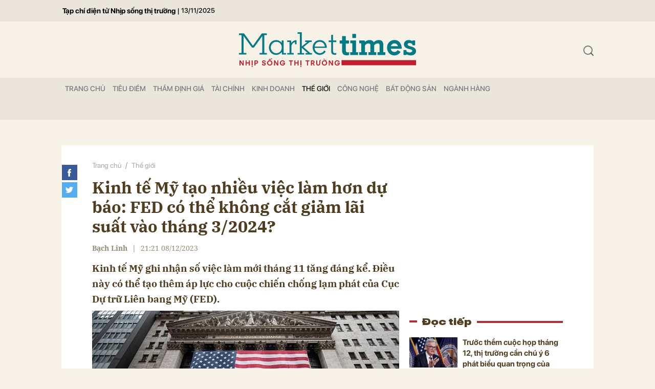

--- FILE ---
content_type: text/html; charset=utf-8
request_url: https://markettimes.vn/kinh-te-my-tao-nhieu-viec-lam-hon-du-bao-fed-co-the-khong-cat-giam-lai-suat-vao-thang-3-2024-48694.html
body_size: 17337
content:
<!DOCTYPE html>
<html xmlns="https://www.w3.org/1999/xhtml" lang="vi">
<head>
    <meta name="MobileOptimized" content="device-width" />
    <meta content="width=device-width, initial-scale=1.0, maximum-scale=1.0, user-scalable=0" name="viewport" />
    <title>Kinh tế Mỹ tạo nhiều việc l&#224;m hơn dự b&#225;o: FED c&#243; thể kh&#244;ng cắt giảm l&#227;i suất v&#224;o th&#225;ng 3/2024? </title>
    <link rel="shortcut icon" href="https://mkt.1cdn.vn/assets/images/favicon.ico" />
    <meta http-equiv="Content-Type" content="text/html;charset=UTF-8">
    <meta name="author" content="">
    <meta http-equiv="X-UA-Compatible" content="IE=edge,chrome=1" />
    <meta name="HandheldFriendly" content="true" />
    <meta name="viewport" content="width=device-width, initial-scale=1,maximum-scale=1,user-scalable=no" />
    <meta name="robots" content="noodp,max-image-preview:large,index,follow" />
    <meta name="keywords" content="Bộ Lao động Mỹ,Dow Jones,việc l&#224;m" />
    <meta name="description" content="Kinh tế Mỹ tạo nhiều việc l&#224;m hơn dự b&#225;o: FED c&#243; thể kh&#244;ng cắt giảm l&#227;i suất v&#224;o th&#225;ng 3/2024? " />
    <meta property="fb:pages" content="" />
        <link rel="canonical" href="https://markettimes.vn/kinh-te-my-tao-nhieu-viec-lam-hon-du-bao-fed-co-the-khong-cat-giam-lai-suat-vao-thang-3-2024-48694.html" />
            <meta property="og:title" content="Kinh tế Mỹ tạo nhiều việc l&#224;m hơn dự b&#225;o: FED c&#243; thể kh&#244;ng cắt giảm l&#227;i suất v&#224;o th&#225;ng 3/2024? ">
            <meta property="og:description" content="Kinh tế Mỹ ghi nhận số việc l&#224;m mới th&#225;ng 11 tăng đ&#225;ng kể. Điều n&#224;y c&#243; thể tạo th&#234;m &#225;p lực cho cuộc chiến chống lạm ph&#225;t của Cục Dự trữ Li&#234;n bang Mỹ (FED)." />
            <meta property="og:image" content="https://mkt.1cdn.vn/thumbs/600x315/2023/12/08/thumbs_b_c_de2eb1b9bff7f6f6ba1226c4f07c057e.jpg" />
            <meta property="og:url" content="https://markettimes.vn/kinh-te-my-tao-nhieu-viec-lam-hon-du-bao-fed-co-the-khong-cat-giam-lai-suat-vao-thang-3-2024-48694.html" />

        <meta property="dable:item_id" content="48694">
            <meta property="dable:author" content="Bạch Linh">
                <meta property="article:section" content="Thế giới">
            <meta property="article:published_time" content="12/8/2023 9:21:01 PM">

    <meta property="og:site_name" content="Báo Markettimes" />
    <meta property="og:type" content="website" />
    <meta property="og:locale" itemprop="inLanguage" content="vi_VN" />
    <meta property="fb:admins" content="" />
    <meta property="fb:app_id" content="" />
    <meta property="datetimenow" content="11/13/2025 12:15:24 AM" />
    <!--CSS-->
    <link href="https://mkt.1cdn.vn/assets/css/style.min.24072024.css" rel="stylesheet" />
    <link href="https://mkt.1cdn.vn/assets/css/custom.css?t=2025111300" rel="stylesheet" />
    <!--End CSS-->
    
    <script async defer crossorigin="anonymous" src="https://connect.facebook.net/vi_VN/sdk.js#xfbml=1&version=v12.0" nonce="8Z0u8Gfh"></script>

    <style>
        .b-grid__time {
            display: none;
        }

        @media(min-width: 992px) {
            .c-menu > ul > li > a {
                padding: 0 7px
            }
        }
    </style>
    <script async src="https://www.googletagmanager.com/gtag/js?id=G-0EM5ZN3YLF"></script>
    <script>
        window.dataLayer = window.dataLayer || [];
        function gtag() { dataLayer.push(arguments); }
        gtag('js', new Date());
        gtag('config', 'G-0EM5ZN3YLF');
    </script>
    <script async src="https://pagead2.googlesyndication.com/pagead/js/adsbygoogle.js?client=ca-pub-4906810772558291"
            crossorigin="anonymous"></script>
    <meta name="google-adsense-account" content="ca-pub-4906810772558291">
</head>
<body>
    <div class="l-nav">
        <div class="c-menu-outer">
            <div class="container">
                <div class="c-menu">
                    <ul class="__top">
                        <li><a href="/" title="Tạp chí điện tử Nhịp sống thị trường">Tạp chí điện tử Nhịp sống thị trường</a></li>
                        <li><a>|</a></li>
                        <li><a style="font-size:13px;">13/11/2025</a></li>
                    </ul>
                </div>
                <!--end c-menu-->
            </div>
            <!--end container-->
        </div>
        <!--end c-menu-outer-->
    </div>
    <!--Header part-->
    <!--l-nav-->
    <div class="l-nav">
        <div class="c-header-banner">
            <div class="h-show-mobile">
                
                <!--banner mobile in here-->
            </div>
            <div class="h-show-pc">
                <div class="container">
                    
                    <!--banner pc in here-->
                </div>
                <!--end container-->
            </div>
        </div>
        <!--end c-header-banner-->
        <div class="c-nav-inner">
            <div class="c-nav-inner__height"></div>
            <div class="c-header">
                <div class="container">
                    <div class="c-header-inner">
                        <button class="c-menu-expand js-menu-expand"><span></span></button>
                        <div class="c-logo">
 <a href="/"><img src="https://mkt.1cdn.vn/assets/images/logo.svg" alt="logo"></a>                        </div>
                        <button class="c-search-expand js-search-expand"><i class="icon20-search"></i></button>
                        <div class="c-search-wrapper">
                            <div class="c-search">
                                <div class="c-search__inner">
                                    <input class="form-control" id="txt-keyword" type="text" name="" placeholder="Nhập từ khóa cần tìm kiếm...">
                                    <button class="c-search__btn btnSearch" type="submit"><i class="icon20-search"></i></button>
                                    <button class="c-search__close js-search-close" type="button"><i class="icon12-close"></i></button>
                                </div>
                            </div>
                        </div>
                    </div>
                    <!--end c-header-inner-->
                </div>
                <!--end container-->
            </div>
            <!--end c-header-->
        </div>
        <!--end c-nav-inner-->
        <div class="c-menu-outer">
            <div class="container">
                <div class="c-menu">
                    <ul>
                        <li class=""><a data-Fname="home" href="/">Trang chỦ</a></li>

                            <li><a href="https://markettimes.vn/tieu-diem" data-Fname="Tieu-diem">Ti&#234;u điểm</a></li>
                            <li><a href="https://markettimes.vn/tham-dinh-gia" data-Fname="Tham-dinh-gia">Thẩm định gi&#225;</a></li>
                            <li><a href="https://markettimes.vn/tai-chinh" data-Fname="Tai-chinh">T&#224;i ch&#237;nh</a></li>
                            <li><a href="https://markettimes.vn/kinh-doanh" data-Fname="Kinh-doanh">Kinh doanh</a></li>
                            <li><a href="https://markettimes.vn/the-gioi" data-Fname="The-gioi">Thế giới</a></li>
                            <li><a href="https://markettimes.vn/cong-nghe" data-Fname="Cong-nghe">C&#244;ng nghệ</a></li>
                            <li><a href="https://markettimes.vn/bat-dong-san" data-Fname="Bat-dong-san">Bất động sản</a></li>
                            <li><a href="https://markettimes.vn/nganh-hang" data-Fname="Nganh-hang">Ng&#224;nh h&#224;ng</a></li>
                    </ul>
                </div>
                <!--end c-menu-->
            </div>
            <!--end container-->
        </div>
        <!--end c-menu-outer-->
    </div>
    <!--end l-nav-->

    

<div class="c-main-banner">
    <div class="h-show-mobile">
    </div>
    <div class="h-show-pc">
        <div class="container">
            <div class="c-banner">
                <div class="c-banner-item is-custom-size">
                    <div class="c-banner-item__inner">
                        <div class="c-banner-item__box">
                           
                        </div>
                    </div>
                </div>
            </div>
        </div>
    </div>
</div>
<!--end c-main-banner-->
<div id="fb-root"></div>
<!--Content page part-->
<div class="bg-detail">
    <div class="container">
        <div class="l-content clearfix">
            <div class="l-main">
                <div class="c-detail-head">
                    <div class="c-detail-head__row">
                        <nav aria-label="breadcrumb">
                            <ol class="breadcrumb">
                                <li class="breadcrumb-item"><a href="/">Trang chủ</a></li>
                                <li class="breadcrumb-item "><a class="active" href="https://markettimes.vn/the-gioi">Thế giới</a></li>
                            </ol>
                        </nav>
                    </div>
                    <div class="c-detail-head__row">
                        <h1 class="c-detail-head__title">Kinh tế Mỹ tạo nhiều việc l&#224;m hơn dự b&#225;o: FED c&#243; thể kh&#244;ng cắt giảm l&#227;i suất v&#224;o th&#225;ng 3/2024? </h1>
                    </div>
                    <div class="c-detail-head__row is-bar">
                            <span class="c-detail-head__author">Bạch Linh</span>
                            <span class="space">|</span>
                        <span class="c-detail-head__time">21:21 08/12/2023</span>
                        <div class="c-share-scroll js-share-scroll">
                            <ul class="clearfix">
                                <li><a class="fb" href="https://www.facebook.com/sharer/sharer.php?u=https://markettimes.vn/kinh-te-my-tao-nhieu-viec-lam-hon-du-bao-fed-co-the-khong-cat-giam-lai-suat-vao-thang-3-2024-48694.html&display=popup&ref=plugin"><i class="icon30-facebook-square"></i></a></li>
                                <li><a class="fb" href="https://twitter.com/share?text=Kinh tế Mỹ tạo nhiều việc l&#224;m hơn dự b&#225;o: FED c&#243; thể kh&#244;ng cắt giảm l&#227;i suất v&#224;o th&#225;ng 3/2024? &url=https://markettimes.vn/kinh-te-my-tao-nhieu-viec-lam-hon-du-bao-fed-co-the-khong-cat-giam-lai-suat-vao-thang-3-2024-48694.html"><i class="icon30-twitter-square"></i></a></li>
                                
                            </ul>
                        </div>
                    </div>
                </div>
                <div class="c-news-detail">
                    <div class="b-maincontent">
                        <h2 class="desc">Kinh tế Mỹ ghi nhận số việc làm mới tháng 11 tăng đáng kể. Điều này có thể tạo thêm áp lực cho cuộc chiến chống lạm phát của Cục Dự trữ Liên bang Mỹ (FED).</h2>
                        <div class="c-banner">
                            <div class="c-banner-item is-custom-size">
                                <div class="c-banner-item__inner">
                                    <div class="c-banner-item__box">
                                        
                                    </div>
                                </div>
                            </div>
                        </div>
                        <figure class="detail__avatar image">
                            <img src="https://mkt.1cdn.vn/2023/12/08/thumbs_b_c_de2eb1b9bff7f6f6ba1226c4f07c057e.jpg" alt="Kinh tế Mỹ tạo nhiều việc l&#224;m hơn dự b&#225;o: FED c&#243; thể kh&#244;ng cắt giảm l&#227;i suất v&#224;o th&#225;ng 3/2024? " class="img-fluid">
                            <figcaption></figcaption>
                        </figure>
                        <div class="content-main-normal descriptionx">
                            <p dir="ltr">Theo báo cáo mới ra ngày 8/12 của Bộ Lao động Mỹ, việc làm phi nông nghiệp tháng 11 tăng 199.000, cao hơn so với dự đoán của Dow Jones là 190.000 việc làm mới. Con số này cũng cao hơn mức tăng 150.000 trong tháng 10. </p>
<p dir="ltr">Tỷ lệ thất nghiệp giảm xuống 3,7%, thấp hơn so với dự báo là 3,9%. Thu nhập bình quân mỗi giờ, thước đo chính của lạm phát đã tăng 0,4% trong tháng 11 - cao hơn so với ước tính 0,3% và tăng 4% so với một năm trước - phù hợp với dự báo. </p>
<figure><img src="https://mkt.1cdn.vn/2023/12/08/screenshot-2023-12-08-210733.png" alt="screenshot-2023-12-08-210733.png" data-src="https://mkt.1cdn.vn/2023/12/08/screenshot-2023-12-08-210733.png" data-width="827" data-height="540"><figcaption>Số việc làm mới hàng tháng tại Mỹ, từ tháng 1/2022 đến tháng 11/2023.</figcaption></figure>
<p dir="ltr">Thị trường cho thấy những phản ứng trái chiều trước báo cáo này, hợp đồng tương lai chứng khoán Mỹ giảm nhẹ, trong khi lợi suất trái phiếu kho bạc kỳ đi lên.</p>
<p dir="ltr">Ở các ngành nghề, chăm sóc sức khỏe là lĩnh vực tăng mạnh nhất với 77.000 việc làm mới. Những ngành tăng nhiều nhất khác bao gồm việc làm trong lĩnh vực công (49.000), sản xuất (28.000), giải trí và khách sạn (40.000). Trước thềm kỳ nghỉ lễ, ngành bán lẻ mất 38.000 việc làm, một nửa trong số đó đến từ các cửa hàng bách hóa. Ngành vận tải và kho bãi cũng có mức giảm 5.000 việc làm.</p>
<figure><img src="https://mkt.1cdn.vn/2023/12/08/screenshot-2023-12-08-205152.png" alt="screenshot-2023-12-08-205152.png" data-src="https://mkt.1cdn.vn/2023/12/08/screenshot-2023-12-08-205152.png" data-width="703" data-height="493"><figcaption>Thay đổi trong thu nhập bình quân mỗi giờ tại Mỹ</figcaption></figure>
                            <div class="">
                                <div class="h-show-pc">
                                    <div class="c-banner">
                                        <div class="c-banner-item is-custom-size">
                                            <div class="c-banner-item__inner">
                                                <div class="c-banner-item__box">
                                                    
                                                </div>
                                            </div>
                                        </div>
                                    </div>
                                    <!--end container-->
                                </div>
                                <div class="h-show-mobile">
                                    <div class="">
                                        <div class="c-banner">
                                            <div class="c-banner-item is-custom-size">
                                                <div class="c-banner-item__inner">
                                                    <div class="c-banner-item__box">
                                                        
                                                    </div>
                                                </div>
                                            </div>
                                        </div>
                                    </div>
                                    <!--end container-->
                                </div>
                            </div>
                            <p dir="ltr">Báo cáo được đưa ra vào thời điểm quan trọng đối với nền kinh tế Mỹ. Các quan chức của Cục Dự trữ Liên bang đang theo dõi chặt chẽ số lượng việc làm khi họ tiếp tục cố gắng hạ nhiệt lạm phát.</p>
<p dir="ltr">Nhiều dự đoán trên thị trường cho rằng Fed sẽ tạm dừng chu kỳ thắt chặt và bắt đầu cắt giảm lãi suất vào năm tới. Tuy nhiên các quan chức của ngân hàng trung ương vẫn thận trọng hơn về những gì sắp xảy ra. Giá cả đã chỉ ra rằng đợt cắt giảm đầu tiên có thể diễn ra vào tháng 3/2024, mặc dù điều đó đã dao động sau báo cáo việc làm, đẩy xác suất cao hơn cho đợt cắt giảm đầu tiên dự kiến sẽ diễn ra vào tháng 5.</p>
<p dir="ltr">Fed sẽ có cuộc họp chính sách kéo dài 2 ngày vào tuần tới và các nhà đầu tư sẽ tìm kiếm manh mối về cách các quan chức nhìn nhận về nền kinh tế. Họ đang tìm cách đưa nền kinh tế hạ cánh nhẹ nhàng và mong muốn lạm phát sẽ quay trở lại mục tiêu 2%. </p>
<p dir="ltr">Người tiêu dùng nắm giữ chìa khóa của nền kinh tế Mỹ. Doanh số bán lẻ giảm 0,1% trong tháng 10 nhưng vẫn tăng 2,5% so với năm trước. Mặt khác, có một số lo ngại rằng các khoản trợ cấp từ thời Covid dần cạn kiệt và áp lực từ lãi suất cao hơn có thể ảnh hưởng đến chi tiêu.</p>
<p dir="ltr">Các quan chức Fed cũng đã theo dõi dữ liệu tiền lương chặt chẽ. Giá cả tăng có xu hướng ảnh hưởng đến tiền lương, có khả năng tạo ra một vòng xoáy khó kiểm soát.</p>
<p><i>Tham khảo CNBC﻿</i></p>
<p></p>
                        </div>
                    </div>
                    <!-- b-maincontent-->
                    <div class="">
                        <div class="">
                            <div class="">
                                <div class="c-banner">
                                    <div class="c-banner-item is-custom-size">
                                        <div class="c-banner-item__inner">
                                            <div class="c-banner-item__box">
                                                
                                            </div>
                                        </div>
                                    </div>
                                </div>
                            </div>
                            <!--end container-->
                        </div>
                    </div>
                    <div class="c-like-detail" style=margin-top:-10px;>
                        <div style="z-index:999;" class="fb-like" data-href="https://markettimes.vn/kinh-te-my-tao-nhieu-viec-lam-hon-du-bao-fed-co-the-khong-cat-giam-lai-suat-vao-thang-3-2024-48694.html" data-width="600" data-layout="button" data-action="like" data-size="small" data-share="true"></div>
                    </div>
                    <!-- c-like-detail-->
                    <div class="c-box is-border-bottom">
                        <div class="c-box__content">
                            <div class="c-tags">
                                <ul>
                                        <li>
                                            <h4>
                                                <a href="/bo-lao-dong-my-ptag.html" title="Bộ Lao động Mỹ">Bộ Lao động Mỹ</a>
                                            </h4>
                                        </li>
                                        <li>
                                            <h4>
                                                <a href="/dow-jones-ptag.html" title="Dow Jones">Dow Jones</a>
                                            </h4>
                                        </li>
                                        <li>
                                            <h4>
                                                <a href="/viec-lam-ptag.html" title="việc l&#224;m">việc l&#224;m</a>
                                            </h4>
                                        </li>
                                </ul>
                            </div>
                            <!-- c-tags-->
                        </div>
                        <!-- c-box__content-->
                    </div>
                    <!-- c-box-->
                        <div class="c-box is-border-bottom">
                            <div class="c-box__title">
                                <div class="c-box__title__name">Bài liên quan</div>
                            </div>
                            <div class="c-box__content">
                                <div class="c-template-list">
                                    <ul>
                                            <li>
                                                <div class="b-grid">
                                                    <div class="b-grid__row h-hide-tablet">
                                                        <h3 class="b-grid__title"><a href="https://markettimes.vn/chu-tich-powell-tuyen-bo-du-lieu-se-tiet-lo-con-duong-lai-suat-fed-vua-nhan-them-mot-tin-hieu-co-the-khien-lai-suat-som-giam-48518.html">Chủ tịch Powell tuy&#234;n bố ‘dữ liệu sẽ tiết lộ con đường l&#227;i suất’, FED vừa nhận th&#234;m một t&#237;n hiệu c&#243; thể khiến l&#227;i suất sớm giảm</a></h3>
                                                    </div>
                                                    <div class="b-grid__img"><a href="https://markettimes.vn/chu-tich-powell-tuyen-bo-du-lieu-se-tiet-lo-con-duong-lai-suat-fed-vua-nhan-them-mot-tin-hieu-co-the-khien-lai-suat-som-giam-48518.html"><img src="https://mkt.1cdn.vn/thumbs/540x360/2023/12/06/image(2).png" alt="Chủ tịch Powell tuy&#234;n bố ‘dữ liệu sẽ tiết lộ con đường l&#227;i suất’, FED vừa nhận th&#234;m một t&#237;n hiệu c&#243; thể khiến l&#227;i suất sớm giảm" title="Chủ tịch Powell tuy&#234;n bố ‘dữ liệu sẽ tiết lộ con đường l&#227;i suất’, FED vừa nhận th&#234;m một t&#237;n hiệu c&#243; thể khiến l&#227;i suất sớm giảm" /></a></div>
                                                    <div class="b-grid__content">
                                                        <div class="b-grid__row h-show-tablet">
                                                            <h3 class="b-grid__title"><a href="https://markettimes.vn/chu-tich-powell-tuyen-bo-du-lieu-se-tiet-lo-con-duong-lai-suat-fed-vua-nhan-them-mot-tin-hieu-co-the-khien-lai-suat-som-giam-48518.html">Chủ tịch Powell tuy&#234;n bố ‘dữ liệu sẽ tiết lộ con đường l&#227;i suất’, FED vừa nhận th&#234;m một t&#237;n hiệu c&#243; thể khiến l&#227;i suất sớm giảm</a></h3>
                                                        </div>
                                                        <div class="b-grid__row"><a class="b-grid__cat" href="https://markettimes.vn/the-gioi">Thế giới</a><span class="b-grid__time">một năm trước</span></div>
                                                        <div class="b-grid__row b-grid__desc">
                                                            C&#225;c quan chức FED nhắm tới thị trường việc l&#224;m đang n&#243;ng đỏ như một lĩnh vực cụ thể cần quan t&#226;m trong cuộc chiến nhằm giảm lạm ph&#225;t.
                                                        </div>
                                                    </div>
                                                </div>
                                            </li>
                                    </ul>
                                </div>
                                <!-- c-template-list-->
                            </div>
                            <!-- c-box__content-->
                        </div>

                    <!-- c-box-->
                        <div class="c-box is-border-bottom h-show-mobile">
                            <div class="c-box__title">
                                <div class="c-box__title__name">Đọc tiếp</div>
                            </div>
                            <div class="c-box__content">
                                <div class="c-news-topmore">
                                        <div class="b-grid">
                                            <div class="b-grid__img"><a href="https://markettimes.vn/truoc-them-cuoc-hop-thang-12-thi-truong-can-chu-y-6-phat-bieu-quan-trong-cua-cac-quan-chuc-fed-lieu-fed-co-cat-giam-lai-suat-trong-quy-i-2024-48577.html"><img src="https://mkt.1cdn.vn/thumbs/540x360/2023/12/07/screenshot_34.png" alt="Trước thềm cuộc họp th&#225;ng 12, thị trường cần ch&#250; &#253; 6 ph&#225;t biểu quan trọng của c&#225;c quan chức FED: Liệu FED c&#243; cắt giảm l&#227;i suất trong qu&#253; I/2024?" title="Trước thềm cuộc họp th&#225;ng 12, thị trường cần ch&#250; &#253; 6 ph&#225;t biểu quan trọng của c&#225;c quan chức FED: Liệu FED c&#243; cắt giảm l&#227;i suất trong qu&#253; I/2024?" /></a></div>
                                            <div class="b-grid__content">
                                                <div class="b-grid__row">
                                                    <h3 class="b-grid__title"><a href="https://markettimes.vn/truoc-them-cuoc-hop-thang-12-thi-truong-can-chu-y-6-phat-bieu-quan-trong-cua-cac-quan-chuc-fed-lieu-fed-co-cat-giam-lai-suat-trong-quy-i-2024-48577.html">Trước thềm cuộc họp th&#225;ng 12, thị trường cần ch&#250; &#253; 6 ph&#225;t biểu quan trọng của c&#225;c quan chức FED: Liệu FED c&#243; cắt giảm l&#227;i suất trong qu&#253; I/2024?</a></h3>
                                                </div>
                                            </div>
                                        </div>
                                        <div class="b-grid">
                                            <div class="b-grid__img"><a href="https://markettimes.vn/tai-sao-hai-tai-san-nay-bat-tang-neu-fed-cat-giam-lai-suat-48578.html"><img src="https://mkt.1cdn.vn/thumbs/540x360/2023/12/07/image.png" alt="Tại sao hai t&#224;i sản n&#224;y bật tăng nếu FED cắt giảm l&#227;i suất?" title="Tại sao hai t&#224;i sản n&#224;y bật tăng nếu FED cắt giảm l&#227;i suất?" /></a></div>
                                            <div class="b-grid__content">
                                                <div class="b-grid__row">
                                                    <h3 class="b-grid__title"><a href="https://markettimes.vn/tai-sao-hai-tai-san-nay-bat-tang-neu-fed-cat-giam-lai-suat-48578.html">Tại sao hai t&#224;i sản n&#224;y bật tăng nếu FED cắt giảm l&#227;i suất?</a></h3>
                                                </div>
                                            </div>
                                        </div>
                                        <div class="b-grid">
                                            <div class="b-grid__img"><a href="https://markettimes.vn/giao-su-jeremy-siegel-rao-can-duy-nhat-co-the-lam-chech-da-thang-hoa-cua-chung-khoan-la-chu-tich-fed-jerome-powell-48589.html"><img src="https://mkt.1cdn.vn/thumbs/540x360/2023/12/07/image(1).png" alt="Gi&#225;o sư Jeremy Siegel: &quot;R&#224;o cản duy nhất c&#243; thể l&#224;m chệch đ&#224; thăng hoa của chứng kho&#225;n l&#224; chủ tịch FED Jerome Powell&quot;" title="Gi&#225;o sư Jeremy Siegel: &quot;R&#224;o cản duy nhất c&#243; thể l&#224;m chệch đ&#224; thăng hoa của chứng kho&#225;n l&#224; chủ tịch FED Jerome Powell&quot;" /></a></div>
                                            <div class="b-grid__content">
                                                <div class="b-grid__row">
                                                    <h3 class="b-grid__title"><a href="https://markettimes.vn/giao-su-jeremy-siegel-rao-can-duy-nhat-co-the-lam-chech-da-thang-hoa-cua-chung-khoan-la-chu-tich-fed-jerome-powell-48589.html">Gi&#225;o sư Jeremy Siegel: &quot;R&#224;o cản duy nhất c&#243; thể l&#224;m chệch đ&#224; thăng hoa của chứng kho&#225;n l&#224; chủ tịch FED Jerome Powell&quot;</a></h3>
                                                </div>
                                            </div>
                                        </div>
                                </div>
                                <!-- c-news-topmore-->
                            </div>
                            <!-- c-box__content-->
                        </div>
                    <!-- c-box-->
                    <!-- c-box-->
                    <div class="c-comments">
                        <div class="c-comment-input commentForms">
                            <div class="form-group">
                                <textarea class="form-control txt-content" name="" placeholder="Vui lòng nhập tiếng việt có dấu"></textarea>
                                <label class="control-label help-block"><em></em></label> <br />
                            </div>
                            <button parentid="0" class="btn btn-primary btnSend">Gửi bình luận</button>
                            <div class="message hidden" style="font-family: sans-serif;font-size: 18px;">
                                <p class="small">
                                    Bình luận của bạn đã được gửi và sẽ hiển thị sau khi được duyệt bởi ban biên tập.
                                    <br>
                                    Ban biên tập giữ quyền biên tập nội dung bình luận để phù hợp với qui định nội dung của Báo.
                                </p>
                            </div>
                        </div>
                        <div class="c-comment-bar">
                            <div class="c-comment-bar__count">(0) Bình luận</div>
                            <div class="c-comment-bar__sort">
                                <label>Xếp theo:</label>
                                <ul>
                                    <li class="comment-sort-by-newest"><a href="javascript:;">Thời gian</a></li>
                                    <li class="active comment-sort-by-like"><a href="javascript:;">Số người thích</a></li>
                                </ul>
                            </div>
                        </div>
                        <div class="c-comment-list contentCC">

                        </div><!-- c-comment-list -->
                    </div>
                    <!-- c-comments-->
                </div>
                <!-- c-news-detail-->
            </div>
            <!-- l-main-->
            <div class="l-sidebar">
                <div class="c-box h-show-pc">
                    <div class="c-box__content">
                        <div class="c-banner-item is-300x250">
                            <div class="c-banner-item__inner">
                                <div class="c-banner-item__box">
                                    
                                </div>
                            </div>
                        </div>
                    </div>
                </div>
                <!--end c-box-->
                    <div class="c-box is-title-line h-show-pc js-sticky-scroll">
                        <div class="c-box__title">
                            <div class="c-box__title__name">Đọc tiếp</div>
                        </div>
                        <div class="c-box__content">
                            <div class="c-news-topmore">
                                    <div class="b-grid">
                                        <div class="b-grid__img"><a href="https://markettimes.vn/truoc-them-cuoc-hop-thang-12-thi-truong-can-chu-y-6-phat-bieu-quan-trong-cua-cac-quan-chuc-fed-lieu-fed-co-cat-giam-lai-suat-trong-quy-i-2024-48577.html"><img src="https://mkt.1cdn.vn/thumbs/540x360/2023/12/07/screenshot_34.png" alt="Trước thềm cuộc họp th&#225;ng 12, thị trường cần ch&#250; &#253; 6 ph&#225;t biểu quan trọng của c&#225;c quan chức FED: Liệu FED c&#243; cắt giảm l&#227;i suất trong qu&#253; I/2024?" title="Trước thềm cuộc họp th&#225;ng 12, thị trường cần ch&#250; &#253; 6 ph&#225;t biểu quan trọng của c&#225;c quan chức FED: Liệu FED c&#243; cắt giảm l&#227;i suất trong qu&#253; I/2024?" /></a></div>
                                        <div class="b-grid__content">
                                            <div class="b-grid__row">
                                                <h3 class="b-grid__title"><a href="https://markettimes.vn/truoc-them-cuoc-hop-thang-12-thi-truong-can-chu-y-6-phat-bieu-quan-trong-cua-cac-quan-chuc-fed-lieu-fed-co-cat-giam-lai-suat-trong-quy-i-2024-48577.html">Trước thềm cuộc họp th&#225;ng 12, thị trường cần ch&#250; &#253; 6 ph&#225;t biểu quan trọng của c&#225;c quan chức FED: Liệu FED c&#243; cắt giảm l&#227;i suất trong qu&#253; I/2024?</a></h3>
                                            </div>
                                        </div>
                                    </div>
                                    <div class="b-grid">
                                        <div class="b-grid__img"><a href="https://markettimes.vn/tai-sao-hai-tai-san-nay-bat-tang-neu-fed-cat-giam-lai-suat-48578.html"><img src="https://mkt.1cdn.vn/thumbs/540x360/2023/12/07/image.png" alt="Tại sao hai t&#224;i sản n&#224;y bật tăng nếu FED cắt giảm l&#227;i suất?" title="Tại sao hai t&#224;i sản n&#224;y bật tăng nếu FED cắt giảm l&#227;i suất?" /></a></div>
                                        <div class="b-grid__content">
                                            <div class="b-grid__row">
                                                <h3 class="b-grid__title"><a href="https://markettimes.vn/tai-sao-hai-tai-san-nay-bat-tang-neu-fed-cat-giam-lai-suat-48578.html">Tại sao hai t&#224;i sản n&#224;y bật tăng nếu FED cắt giảm l&#227;i suất?</a></h3>
                                            </div>
                                        </div>
                                    </div>
                                    <div class="b-grid">
                                        <div class="b-grid__img"><a href="https://markettimes.vn/giao-su-jeremy-siegel-rao-can-duy-nhat-co-the-lam-chech-da-thang-hoa-cua-chung-khoan-la-chu-tich-fed-jerome-powell-48589.html"><img src="https://mkt.1cdn.vn/thumbs/540x360/2023/12/07/image(1).png" alt="Gi&#225;o sư Jeremy Siegel: &quot;R&#224;o cản duy nhất c&#243; thể l&#224;m chệch đ&#224; thăng hoa của chứng kho&#225;n l&#224; chủ tịch FED Jerome Powell&quot;" title="Gi&#225;o sư Jeremy Siegel: &quot;R&#224;o cản duy nhất c&#243; thể l&#224;m chệch đ&#224; thăng hoa của chứng kho&#225;n l&#224; chủ tịch FED Jerome Powell&quot;" /></a></div>
                                        <div class="b-grid__content">
                                            <div class="b-grid__row">
                                                <h3 class="b-grid__title"><a href="https://markettimes.vn/giao-su-jeremy-siegel-rao-can-duy-nhat-co-the-lam-chech-da-thang-hoa-cua-chung-khoan-la-chu-tich-fed-jerome-powell-48589.html">Gi&#225;o sư Jeremy Siegel: &quot;R&#224;o cản duy nhất c&#243; thể l&#224;m chệch đ&#224; thăng hoa của chứng kho&#225;n l&#224; chủ tịch FED Jerome Powell&quot;</a></h3>
                                            </div>
                                        </div>
                                    </div>
                            </div>
                            <!-- c-news-topmore-->
                        </div>
                        <!-- c-box__content-->
                    </div>

                <div class="c-box h-show-pc">
                    <div class="c-box__content">
                        <div class="c-banner-item is-300x250">
                            <div class="c-banner-item__inner">
                                <div class="c-banner-item__box">
                                    
                                </div>
                            </div>
                        </div>
                    </div>
                </div>
                <!--end c-box-->

            </div>
            <!-- l-sidebar-->
        </div>
        <!-- l-content-->
    </div>
    <!-- container-->
</div>
<!-- bg-detail-->
<div class="c-news-readmore">
    <div class="container">
        <div class="c-box">
            <div class="c-box__title">
                <div class="c-box__title__name">Tin liên quan</div>
            </div>
            <div class="c-box__content">
                <div class="c-template-grid is-col-4">
                    <ul>
                            <li>
                                <div class="b-grid">
                                    <div class="b-grid__img"><a href="https://markettimes.vn/so-huu-kho-bau-ca-the-gioi-them-khat-nhung-khong-xuat-khau-noi-1-gram-nen-kinh-te-thuoc-g20-ruc-rich-hanh-dong-quyet-lam-cho-dat-nuoc-vi-dai-tro-lai-96844.html"><img src="https://mkt.1cdn.vn/thumbs/540x360/2025/11/12/mine.png" alt="Sở hữu ‘kho b&#225;u’ cả thế giới th&#232;m kh&#225;t nhưng kh&#244;ng xuất khẩu nổi 1 gram, nền kinh tế thuộc G20 rục rịch h&#224;nh động, quyết ‘l&#224;m cho đất nước vĩ đại trở lại’" title="Sở hữu ‘kho b&#225;u’ cả thế giới th&#232;m kh&#225;t nhưng kh&#244;ng xuất khẩu nổi 1 gram, nền kinh tế thuộc G20 rục rịch h&#224;nh động, quyết ‘l&#224;m cho đất nước vĩ đại trở lại’" /></a></div>
                                    <div class="b-grid__content">
                                        <div class="b-grid__row">
                                            <h3 class="b-grid__title"><a href="https://markettimes.vn/so-huu-kho-bau-ca-the-gioi-them-khat-nhung-khong-xuat-khau-noi-1-gram-nen-kinh-te-thuoc-g20-ruc-rich-hanh-dong-quyet-lam-cho-dat-nuoc-vi-dai-tro-lai-96844.html">Sở hữu ‘kho b&#225;u’ cả thế giới th&#232;m kh&#225;t nhưng kh&#244;ng xuất khẩu nổi 1 gram, nền kinh tế thuộc G20 rục rịch h&#224;nh động, quyết ‘l&#224;m cho đất nước vĩ đại trở lại’</a></h3>
                                        </div>
                                    </div>
                                </div><!-- b-grid -->
                            </li>
                            <li>
                                <div class="b-grid">
                                    <div class="b-grid__img"><a href="https://markettimes.vn/thay-vi-usd-lang-gieng-viet-nam-du-dinh-vay-bang-tien-trung-quoc-96850.html"><img src="https://mkt.1cdn.vn/thumbs/540x360/2025/11/12/img_5271.jpeg" alt="Thay v&#236; USD, l&#225;ng giềng Việt Nam dự định vay bằng tiền Trung Quốc" title="Thay v&#236; USD, l&#225;ng giềng Việt Nam dự định vay bằng tiền Trung Quốc" /></a></div>
                                    <div class="b-grid__content">
                                        <div class="b-grid__row">
                                            <h3 class="b-grid__title"><a href="https://markettimes.vn/thay-vi-usd-lang-gieng-viet-nam-du-dinh-vay-bang-tien-trung-quoc-96850.html">Thay v&#236; USD, l&#225;ng giềng Việt Nam dự định vay bằng tiền Trung Quốc</a></h3>
                                        </div>
                                    </div>
                                </div><!-- b-grid -->
                            </li>
                            <li>
                                <div class="b-grid">
                                    <div class="b-grid__img"><a href="https://markettimes.vn/lo-so-1-trieu-viec-lam-bi-thoi-bay-nen-kinh-te-lon-thu-3-the-gioi-tim-cach-tai-che-dat-hiem-nhung-moi-thu-deu-bi-trung-quoc-bao-vay-96842.html"><img src="https://mkt.1cdn.vn/thumbs/540x360/2025/11/12/rare.jpg" alt="Lo sợ 1 triệu việc l&#224;m bị thổi bay, nền kinh tế lớn thứ 3 thế giới t&#236;m c&#225;ch t&#225;i chế đất hiếm nhưng ‘mọi thứ đều bị Trung Quốc bao v&#226;y’" title="Lo sợ 1 triệu việc l&#224;m bị thổi bay, nền kinh tế lớn thứ 3 thế giới t&#236;m c&#225;ch t&#225;i chế đất hiếm nhưng ‘mọi thứ đều bị Trung Quốc bao v&#226;y’" /></a></div>
                                    <div class="b-grid__content">
                                        <div class="b-grid__row">
                                            <h3 class="b-grid__title"><a href="https://markettimes.vn/lo-so-1-trieu-viec-lam-bi-thoi-bay-nen-kinh-te-lon-thu-3-the-gioi-tim-cach-tai-che-dat-hiem-nhung-moi-thu-deu-bi-trung-quoc-bao-vay-96842.html">Lo sợ 1 triệu việc l&#224;m bị thổi bay, nền kinh tế lớn thứ 3 thế giới t&#236;m c&#225;ch t&#225;i chế đất hiếm nhưng ‘mọi thứ đều bị Trung Quốc bao v&#226;y’</a></h3>
                                        </div>
                                    </div>
                                </div><!-- b-grid -->
                            </li>
                            <li>
                                <div class="b-grid">
                                    <div class="b-grid__img"><a href="https://markettimes.vn/lan-dau-tien-trung-quoc-phat-hien-dat-hiem-trong-cay-khien-the-gioi-sung-sot-tiem-nang-thay-doi-tuong-lai-nganh-khai-khoang-96829.html"><img src="https://mkt.1cdn.vn/thumbs/540x360/2025/11/12/image(12).png" alt="Lần đầu ti&#234;n Trung Quốc ph&#225;t hiện đất hiếm trong c&#226;y khiến thế giới sửng sốt, tiềm năng thay đổi tương lai ng&#224;nh khai kho&#225;ng" title="Lần đầu ti&#234;n Trung Quốc ph&#225;t hiện đất hiếm trong c&#226;y khiến thế giới sửng sốt, tiềm năng thay đổi tương lai ng&#224;nh khai kho&#225;ng" /></a></div>
                                    <div class="b-grid__content">
                                        <div class="b-grid__row">
                                            <h3 class="b-grid__title"><a href="https://markettimes.vn/lan-dau-tien-trung-quoc-phat-hien-dat-hiem-trong-cay-khien-the-gioi-sung-sot-tiem-nang-thay-doi-tuong-lai-nganh-khai-khoang-96829.html">Lần đầu ti&#234;n Trung Quốc ph&#225;t hiện đất hiếm trong c&#226;y khiến thế giới sửng sốt, tiềm năng thay đổi tương lai ng&#224;nh khai kho&#225;ng</a></h3>
                                        </div>
                                    </div>
                                </div><!-- b-grid -->
                            </li>
                    </ul>
                </div>
                <!-- c-template-list-->
            </div>
            <!-- c-box__content-->
        </div>
        <!-- c-box-->
    </div>
    <!--end container-->
</div>
<!--end c-news-readmore-->
<div class="c-homepage-repeat-content">
    <div class="container">
        <div class="c-box">
            <div class="c-box__title">
                <div class="c-box__title__name">Có thể bạn quan tâm</div>
            </div>
            <div class="c-box__content">
                <div class="c-head-detail">
                    <div class="c-head-detail__left">
                        <div class="c-head-list">
                            <div class="c-head-list__left">
                                <div class="c-template-grid">
                                        <div class="b-grid">
                                            <div class="b-grid__img"><a href="https://markettimes.vn/loat-co-phieu-gee-cii-vsc-nvl-tim-lim-vn-index-tang-boc-dau-hon-38-diem-96840.html"><img src="https://mkt.1cdn.vn/thumbs/540x360/2025/11/12/chung-khoan-tang.jpg" alt="Loạt cổ phiếu GEE, CII, VSC, NVL “t&#237;m lịm”, VN-Index tăng “bốc đầu” hơn 38 điểm" title="Loạt cổ phiếu GEE, CII, VSC, NVL “t&#237;m lịm”, VN-Index tăng “bốc đầu” hơn 38 điểm" /></a></div>
                                            <div class="b-grid__content">
                                                <div class="b-grid__row">
                                                    <h2 class="b-grid__title"><a href="https://markettimes.vn/loat-co-phieu-gee-cii-vsc-nvl-tim-lim-vn-index-tang-boc-dau-hon-38-diem-96840.html">Loạt cổ phiếu GEE, CII, VSC, NVL “t&#237;m lịm”, VN-Index tăng “bốc đầu” hơn 38 điểm</a></h2>
                                                </div>
                                                <div class="b-grid__row b-grid__desc">
                                                    Loạt cổ phiếu GEE, CII, VSC v&#224; NVL h&#250;t mạnh d&#242;ng tiền từ nh&#224; đầu tư, tăng &quot;t&#237;m lịm&quot;. Lực mua lan tỏa tr&#234;n diện rộng gi&#250;p VN-Index tăng hơn 38 điểm, lấy lại mốc 1.630 điểm sau ba phi&#234;n điều chỉnh li&#234;n tiếp.
                                                </div>
                                            </div>
                                        </div><!-- b-grid -->
                                </div>
                                <!--end c-template-grid-->
                            </div>
                            <!--end c-head-list__left-->
                            <div class="c-head-list__right">
                                <div class="c-template-grid is-col-2">
                                    <ul>
                                            <li>
                                                <div class="b-grid">
                                                    <div class="b-grid__img"><a href="https://markettimes.vn/bo-tai-chinh-dieu-chinh-danh-sach-tham-dinh-vien-ve-gia-tai-2-doanh-nghiep-96819.html"><img src="https://mkt.1cdn.vn/thumbs/540x360/2025/07/26/tru-so-btc.jpg" alt="Bộ T&#224;i ch&#237;nh điều chỉnh danh s&#225;ch thẩm định vi&#234;n về gi&#225; tại 2 doanh nghiệp" title="Bộ T&#224;i ch&#237;nh điều chỉnh danh s&#225;ch thẩm định vi&#234;n về gi&#225; tại 2 doanh nghiệp" /></a></div>
                                                    <div class="b-grid__content">
                                                        <div class="b-grid__row">
                                                            <h3 class="b-grid__title"><a href="https://markettimes.vn/bo-tai-chinh-dieu-chinh-danh-sach-tham-dinh-vien-ve-gia-tai-2-doanh-nghiep-96819.html">Bộ T&#224;i ch&#237;nh điều chỉnh danh s&#225;ch thẩm định vi&#234;n về gi&#225; tại 2 doanh nghiệp</a></h3>
                                                        </div>
                                                    </div>
                                                </div><!-- b-grid -->
                                            </li>
                                            <li>
                                                <div class="b-grid">
                                                    <div class="b-grid__img"><a href="https://markettimes.vn/vu-an-cong-ty-bat-dong-san-nhat-nam-9-113-ty-dong-da-di-ve-dau-96786.html"><img src="https://mkt.1cdn.vn/thumbs/540x360/2025/11/12/image.jpg" alt="Vụ &#225;n C&#244;ng ty bất động sản Nhật Nam: 9.113 tỷ đồng đ&#227; đi về đ&#226;u?" title="Vụ &#225;n C&#244;ng ty bất động sản Nhật Nam: 9.113 tỷ đồng đ&#227; đi về đ&#226;u?" /></a></div>
                                                    <div class="b-grid__content">
                                                        <div class="b-grid__row">
                                                            <h3 class="b-grid__title"><a href="https://markettimes.vn/vu-an-cong-ty-bat-dong-san-nhat-nam-9-113-ty-dong-da-di-ve-dau-96786.html">Vụ &#225;n C&#244;ng ty bất động sản Nhật Nam: 9.113 tỷ đồng đ&#227; đi về đ&#226;u?</a></h3>
                                                        </div>
                                                    </div>
                                                </div><!-- b-grid -->
                                            </li>
                                    </ul>
                                </div>
                                <!--end c-template-grid-->
                            </div>
                            <!--end c-head-list__right-->
                        </div>
                        <!--end c-head-list-->
                    </div>
                    <!--end c-head-detail__left-->
                    <div class="c-head-detail__right">
                        <div class="c-template-list is-border-none">
                            <ul>
                                    <li>
                                        <div class="b-grid">
                                            <div class="b-grid__img"><a href="https://markettimes.vn/chieu-12-11-gia-vang-nhan-vang-mieng-tiep-tuc-giam-96782.html"><img src="https://mkt.1cdn.vn/thumbs/540x360/2025/11/12/gia-vang-hom-nay-12-11.jpg" alt="Chiều 12/11: Gi&#225; v&#224;ng nhẫn, v&#224;ng miếng tiếp tục giảm" title="Chiều 12/11: Gi&#225; v&#224;ng nhẫn, v&#224;ng miếng tiếp tục giảm" /></a></div>
                                            <div class="b-grid__content">
                                                <div class="b-grid__row">
                                                    <h4 class="b-grid__title"><a href="https://markettimes.vn/chieu-12-11-gia-vang-nhan-vang-mieng-tiep-tuc-giam-96782.html">Chiều 12/11: Gi&#225; v&#224;ng nhẫn, v&#224;ng miếng tiếp tục giảm</a></h4>
                                                </div>
                                            </div>
                                        </div><!-- b-grid -->
                                    </li>
                                    <li>
                                        <div class="b-grid">
                                            <div class="b-grid__img"><a href="https://markettimes.vn/quoc-te-ket-qua-tang-truong-cua-viet-nam-vuot-ky-vong-96803.html"><img src="https://mkt.1cdn.vn/thumbs/540x360/2025/11/12/img_5268.jpeg" alt="Quốc tế: “Kết quả tăng trưởng của Việt Nam vượt kỳ vọng”" title="Quốc tế: “Kết quả tăng trưởng của Việt Nam vượt kỳ vọng”" /></a></div>
                                            <div class="b-grid__content">
                                                <div class="b-grid__row">
                                                    <h4 class="b-grid__title"><a href="https://markettimes.vn/quoc-te-ket-qua-tang-truong-cua-viet-nam-vuot-ky-vong-96803.html">Quốc tế: “Kết quả tăng trưởng của Việt Nam vượt kỳ vọng”</a></h4>
                                                </div>
                                            </div>
                                        </div><!-- b-grid -->
                                    </li>
                                    <li>
                                        <div class="b-grid">
                                            <div class="b-grid__img"><a href="https://markettimes.vn/thu-tuong-khong-de-nguoi-dan-mat-them-chi-phi-va-khong-bi-lua-dao-khi-tiep-can-nha-o-xa-hoi-96773.html"><img src="https://mkt.1cdn.vn/thumbs/540x360/2025/11/11/img4882-1762827359642926857022.jpg" alt="Thủ tướng: Kh&#244;ng để người d&#226;n mất th&#234;m chi ph&#237; v&#224; kh&#244;ng bị lừa đảo khi tiếp cận nh&#224; ở x&#227; hội" title="Thủ tướng: Kh&#244;ng để người d&#226;n mất th&#234;m chi ph&#237; v&#224; kh&#244;ng bị lừa đảo khi tiếp cận nh&#224; ở x&#227; hội" /></a></div>
                                            <div class="b-grid__content">
                                                <div class="b-grid__row">
                                                    <h4 class="b-grid__title"><a href="https://markettimes.vn/thu-tuong-khong-de-nguoi-dan-mat-them-chi-phi-va-khong-bi-lua-dao-khi-tiep-can-nha-o-xa-hoi-96773.html">Thủ tướng: Kh&#244;ng để người d&#226;n mất th&#234;m chi ph&#237; v&#224; kh&#244;ng bị lừa đảo khi tiếp cận nh&#224; ở x&#227; hội</a></h4>
                                                </div>
                                            </div>
                                        </div><!-- b-grid -->
                                    </li>
                                    <li>
                                        <div class="b-grid">
                                            <div class="b-grid__img"><a href="https://markettimes.vn/thi-truong-ngay-12-11-tam-ly-than-trong-bao-trum-dau-chiu-ap-luc-du-cung-96798.html"><img src="https://mkt.1cdn.vn/thumbs/540x360/2025/11/12/giadau.jpg" alt="Thị trường ng&#224;y 12/11: T&#226;m l&#253; thận trọng bao tr&#249;m, dầu chịu &#225;p lực dư cung" title="Thị trường ng&#224;y 12/11: T&#226;m l&#253; thận trọng bao tr&#249;m, dầu chịu &#225;p lực dư cung" /></a></div>
                                            <div class="b-grid__content">
                                                <div class="b-grid__row">
                                                    <h4 class="b-grid__title"><a href="https://markettimes.vn/thi-truong-ngay-12-11-tam-ly-than-trong-bao-trum-dau-chiu-ap-luc-du-cung-96798.html">Thị trường ng&#224;y 12/11: T&#226;m l&#253; thận trọng bao tr&#249;m, dầu chịu &#225;p lực dư cung</a></h4>
                                                </div>
                                            </div>
                                        </div><!-- b-grid -->
                                    </li>
                            </ul>
                        </div>
                        <!--end c-template-list-->
                    </div>
                    <!--end c-head-detail__right-->
                </div>
                <!--end c-head-detail-->
            </div>
            <!-- c-box__content-->
        </div>
        <!-- c-box-->
        <div class="c-content-flex is-large">
            <div class="l-main">
                <div class="c-template-list is-border-bottom">
                    <ul class="loadAjax">
                            <li class="loadArticle" pid="96862">
                                <div class="b-grid">
                                    <div class="b-grid__row h-hide-tablet">
                                        <h3 class="b-grid__title"><a href="https://markettimes.vn/hang-mi-goi-50-nam-tuoi-lam-nen-ty-phu-cua-cac-ty-phu-dat-sai-gon-gio-ra-sao-96862.html">H&#227;ng m&#236; g&#243;i 50 năm tuổi l&#224;m n&#234;n &quot;Tỷ ph&#250; của c&#225;c tỷ ph&#250;&quot; đất S&#224;i G&#242;n giờ ra sao?</a></h3>
                                    </div>
                                    <div class="b-grid__img"><a href="https://markettimes.vn/hang-mi-goi-50-nam-tuoi-lam-nen-ty-phu-cua-cac-ty-phu-dat-sai-gon-gio-ra-sao-96862.html"><img src="https://mkt.1cdn.vn/thumbs/540x360/2025/11/10/anh-avar-16-.png" alt="H&#227;ng m&#236; g&#243;i 50 năm tuổi l&#224;m n&#234;n &quot;Tỷ ph&#250; của c&#225;c tỷ ph&#250;&quot; đất S&#224;i G&#242;n giờ ra sao?" title="H&#227;ng m&#236; g&#243;i 50 năm tuổi l&#224;m n&#234;n &quot;Tỷ ph&#250; của c&#225;c tỷ ph&#250;&quot; đất S&#224;i G&#242;n giờ ra sao?" /></a></div>
                                    <div class="b-grid__content">
                                        <div class="b-grid__row h-show-tablet">
                                            <h3 class="b-grid__title"><a href="https://markettimes.vn/hang-mi-goi-50-nam-tuoi-lam-nen-ty-phu-cua-cac-ty-phu-dat-sai-gon-gio-ra-sao-96862.html">H&#227;ng m&#236; g&#243;i 50 năm tuổi l&#224;m n&#234;n &quot;Tỷ ph&#250; của c&#225;c tỷ ph&#250;&quot; đất S&#224;i G&#242;n giờ ra sao?</a></h3>
                                        </div>
                                        <div class="b-grid__row"><a class="b-grid__cat" href="https://markettimes.vn/kinh-doanh">Kinh doanh</a><span class="b-grid__time">một giờ trước</span></div>
                                        <div class="b-grid__row b-grid__desc">
                                            &#212;ng Trần Th&#224;nh v&#224; c&#244;ng ty do &#244;ng s&#225;ng lập c&#243; sức sống bền bỉ, từ khi được khai sinh tại Chợ Lớn đầu thập ni&#234;n 60 v&#224; vẫn tiếp tục ph&#225;t triển c&#249;ng thị trường cho đến ng&#224;y nay, kh&#244;ng những trong nước m&#224; c&#242;n xuất khẩu ra thế giới.
                                        </div>
                                    </div>
                                </div>
                            </li>
                            <li class="loadArticle" pid="96861">
                                <div class="b-grid">
                                    <div class="b-grid__row h-hide-tablet">
                                        <h3 class="b-grid__title"><a href="https://markettimes.vn/10-dn-tu-nhan-lon-nhat-viet-nam-2025-hai-dn-cua-ty-phu-nguyen-thi-phuong-thao-lan-dau-tien-cung-gop-mat-96861.html">10 DN tư nh&#226;n lớn nhất Việt Nam 2025: Hai DN của tỷ ph&#250; Nguyễn Thị Phương Thảo lần đầu ti&#234;n c&#249;ng g&#243;p mặt </a></h3>
                                    </div>
                                    <div class="b-grid__img"><a href="https://markettimes.vn/10-dn-tu-nhan-lon-nhat-viet-nam-2025-hai-dn-cua-ty-phu-nguyen-thi-phuong-thao-lan-dau-tien-cung-gop-mat-96861.html"><img src="https://mkt.1cdn.vn/thumbs/540x360/2025/11/12/ceo_50959_20241018103712.jpg" alt="10 DN tư nh&#226;n lớn nhất Việt Nam 2025: Hai DN của tỷ ph&#250; Nguyễn Thị Phương Thảo lần đầu ti&#234;n c&#249;ng g&#243;p mặt " title="10 DN tư nh&#226;n lớn nhất Việt Nam 2025: Hai DN của tỷ ph&#250; Nguyễn Thị Phương Thảo lần đầu ti&#234;n c&#249;ng g&#243;p mặt " /></a></div>
                                    <div class="b-grid__content">
                                        <div class="b-grid__row h-show-tablet">
                                            <h3 class="b-grid__title"><a href="https://markettimes.vn/10-dn-tu-nhan-lon-nhat-viet-nam-2025-hai-dn-cua-ty-phu-nguyen-thi-phuong-thao-lan-dau-tien-cung-gop-mat-96861.html">10 DN tư nh&#226;n lớn nhất Việt Nam 2025: Hai DN của tỷ ph&#250; Nguyễn Thị Phương Thảo lần đầu ti&#234;n c&#249;ng g&#243;p mặt </a></h3>
                                        </div>
                                        <div class="b-grid__row"><a class="b-grid__cat" href="https://markettimes.vn/kinh-doanh">Kinh doanh</a><span class="b-grid__time">một giờ trước</span></div>
                                        <div class="b-grid__row b-grid__desc">
                                            Với&#160;bảng xếp hạng top 10 doanh nghiệp tư nh&#226;n, Vingroup tiếp tục giữ vị tr&#237; dẫn&#160;đầu. Ho&#224; Ph&#225;t, Thế giới di&#160;động, VPBank, Masan Group giữ nguy&#234;n&#160;4 vị tr&#237; n&#224;y so với năm 2024. 
                                        </div>
                                    </div>
                                </div>
                            </li>
                            <li class="loadArticle" pid="96860">
                                <div class="b-grid">
                                    <div class="b-grid__row h-hide-tablet">
                                        <h3 class="b-grid__title"><a href="https://markettimes.vn/cong-ty-co-phan-ba-huan-bi-cuong-che-dung-lam-thu-tuc-hai-quan-do-no-thue-51-ty-dong-96860.html">C&#244;ng ty Cổ phần Ba Hu&#226;n bị cưỡng chế dừng l&#224;m thủ tục hải quan do nợ thuế 51 tỷ đồng </a></h3>
                                    </div>
                                    <div class="b-grid__img"><a href="https://markettimes.vn/cong-ty-co-phan-ba-huan-bi-cuong-che-dung-lam-thu-tuc-hai-quan-do-no-thue-51-ty-dong-96860.html"><img src="https://mkt.1cdn.vn/thumbs/540x360/2025/11/12/nha-may-ba-huan-3769.jpg" alt="C&#244;ng ty Cổ phần Ba Hu&#226;n bị cưỡng chế dừng l&#224;m thủ tục hải quan do nợ thuế 51 tỷ đồng " title="C&#244;ng ty Cổ phần Ba Hu&#226;n bị cưỡng chế dừng l&#224;m thủ tục hải quan do nợ thuế 51 tỷ đồng " /></a></div>
                                    <div class="b-grid__content">
                                        <div class="b-grid__row h-show-tablet">
                                            <h3 class="b-grid__title"><a href="https://markettimes.vn/cong-ty-co-phan-ba-huan-bi-cuong-che-dung-lam-thu-tuc-hai-quan-do-no-thue-51-ty-dong-96860.html">C&#244;ng ty Cổ phần Ba Hu&#226;n bị cưỡng chế dừng l&#224;m thủ tục hải quan do nợ thuế 51 tỷ đồng </a></h3>
                                        </div>
                                        <div class="b-grid__row"><a class="b-grid__cat" href="https://markettimes.vn/kinh-doanh">Kinh doanh</a><span class="b-grid__time">một giờ trước</span></div>
                                        <div class="b-grid__row b-grid__desc">
                                            Biện ph&#225;p cưỡng chế c&#243; hiệu lực từ ng&#224;y 10/11/2025 đến 9/11/2026.
                                        </div>
                                    </div>
                                </div>
                            </li>
                            <li class="loadArticle" pid="96859">
                                <div class="b-grid">
                                    <div class="b-grid__row h-hide-tablet">
                                        <h3 class="b-grid__title"><a href="https://markettimes.vn/nganh-ban-le-viet-nam-truoc-co-hoi-vuon-minh-mwg-mo-phu-song-dong-nam-a-96859.html">Ng&#224;nh b&#225;n lẻ Việt Nam trước cơ hội vươn m&#236;nh, MWG &quot;mơ&quot; phủ s&#243;ng Đ&#244;ng Nam &#193;</a></h3>
                                    </div>
                                    <div class="b-grid__img"><a href="https://markettimes.vn/nganh-ban-le-viet-nam-truoc-co-hoi-vuon-minh-mwg-mo-phu-song-dong-nam-a-96859.html"><img src="https://mkt.1cdn.vn/thumbs/540x360/2025/11/12/2-1568082126562118457031.jpg(1).jpg" alt="Ng&#224;nh b&#225;n lẻ Việt Nam trước cơ hội vươn m&#236;nh, MWG &quot;mơ&quot; phủ s&#243;ng Đ&#244;ng Nam &#193;" title="Ng&#224;nh b&#225;n lẻ Việt Nam trước cơ hội vươn m&#236;nh, MWG &quot;mơ&quot; phủ s&#243;ng Đ&#244;ng Nam &#193;" /></a></div>
                                    <div class="b-grid__content">
                                        <div class="b-grid__row h-show-tablet">
                                            <h3 class="b-grid__title"><a href="https://markettimes.vn/nganh-ban-le-viet-nam-truoc-co-hoi-vuon-minh-mwg-mo-phu-song-dong-nam-a-96859.html">Ng&#224;nh b&#225;n lẻ Việt Nam trước cơ hội vươn m&#236;nh, MWG &quot;mơ&quot; phủ s&#243;ng Đ&#244;ng Nam &#193;</a></h3>
                                        </div>
                                        <div class="b-grid__row"><a class="b-grid__cat" href="https://markettimes.vn/tai-chinh">T&#224;i ch&#237;nh</a><span class="b-grid__time">1 giờ trước</span></div>
                                        <div class="b-grid__row b-grid__desc">
                                            Chiến lược ph&#225;t triển thị trường b&#225;n lẻ Việt Nam mở ra cơ hội lớn cho c&#225;c doanh nghiệp b&#225;n lẻ n&#243;i chung v&#224; những “đại gia” như Thế Giới Di Động, Masan, FPT Retail, PNJ, Digiworld, Vinamilk… c&#243; nhiều lợi thế cạnh tranh r&#245; rệt.
                                        </div>
                                    </div>
                                </div>
                            </li>
                            <li class="loadArticle" pid="96855">
                                <div class="b-grid">
                                    <div class="b-grid__row h-hide-tablet">
                                        <h3 class="b-grid__title"><a href="https://markettimes.vn/chu-tich-azfin-chung-khoan-viet-nam-dang-rat-re-96855.html">Chủ tịch AzFin: Chứng kho&#225;n Việt Nam đang rất rẻ</a></h3>
                                    </div>
                                    <div class="b-grid__img"><a href="https://markettimes.vn/chu-tich-azfin-chung-khoan-viet-nam-dang-rat-re-96855.html"><img src="https://mkt.1cdn.vn/thumbs/540x360/2025/11/12/cp-esg-1686707800-width640height483(1).jpg" alt="Chủ tịch AzFin: Chứng kho&#225;n Việt Nam đang rất rẻ" title="Chủ tịch AzFin: Chứng kho&#225;n Việt Nam đang rất rẻ" /></a></div>
                                    <div class="b-grid__content">
                                        <div class="b-grid__row h-show-tablet">
                                            <h3 class="b-grid__title"><a href="https://markettimes.vn/chu-tich-azfin-chung-khoan-viet-nam-dang-rat-re-96855.html">Chủ tịch AzFin: Chứng kho&#225;n Việt Nam đang rất rẻ</a></h3>
                                        </div>
                                        <div class="b-grid__row"><a class="b-grid__cat" href="https://markettimes.vn/tai-chinh">T&#224;i ch&#237;nh</a><span class="b-grid__time">2 giờ trước</span></div>
                                        <div class="b-grid__row b-grid__desc">
                                            Chủ tịch AZFin cho rằng định gi&#225; thị trường hiện kh&#244;ng chỉ ở v&#249;ng gi&#225; hợp l&#253; m&#224; c&#242;n l&#224; mức “rất rẻ”, mở ra cơ hội cho một chu kỳ đầu tư mới k&#233;o d&#224;i từ 1 đến 3 năm.
                                        </div>
                                    </div>
                                </div>
                            </li>
                            <li class="loadArticle" pid="96856">
                                <div class="b-grid">
                                    <div class="b-grid__row h-hide-tablet">
                                        <h3 class="b-grid__title"><a href="https://markettimes.vn/cat-lo-7-va-chot-loi-20-vi-sao-nhung-con-so-nay-lai-duoc-gioi-dau-tu-ua-chuong-96856.html">Cắt lỗ 7% v&#224; chốt lời 20%: V&#236; sao những con số n&#224;y lại được giới đầu tư ưa chuộng?</a></h3>
                                    </div>
                                    <div class="b-grid__img"><a href="https://markettimes.vn/cat-lo-7-va-chot-loi-20-vi-sao-nhung-con-so-nay-lai-duoc-gioi-dau-tu-ua-chuong-96856.html"><img src="https://mkt.1cdn.vn/thumbs/540x360/2025/11/12/unnamed-5-.jpg" alt="Cắt lỗ 7% v&#224; chốt lời 20%: V&#236; sao những con số n&#224;y lại được giới đầu tư ưa chuộng?" title="Cắt lỗ 7% v&#224; chốt lời 20%: V&#236; sao những con số n&#224;y lại được giới đầu tư ưa chuộng?" /></a></div>
                                    <div class="b-grid__content">
                                        <div class="b-grid__row h-show-tablet">
                                            <h3 class="b-grid__title"><a href="https://markettimes.vn/cat-lo-7-va-chot-loi-20-vi-sao-nhung-con-so-nay-lai-duoc-gioi-dau-tu-ua-chuong-96856.html">Cắt lỗ 7% v&#224; chốt lời 20%: V&#236; sao những con số n&#224;y lại được giới đầu tư ưa chuộng?</a></h3>
                                        </div>
                                        <div class="b-grid__row"><a class="b-grid__cat" href="https://markettimes.vn/tai-chinh">T&#224;i ch&#237;nh</a><span class="b-grid__time">2 giờ trước</span></div>
                                        <div class="b-grid__row b-grid__desc">
                                            Nhưng những quy tắc tưởng kh&#244; khan như “cắt lỗ 7% – chốt lời 20%” lại ch&#237;nh l&#224; điểm tựa cho sự kỷ luật, ki&#234;n nhẫn v&#224; tồn tại.
                                        </div>
                                    </div>
                                </div>
                            </li>
                            <li class="loadArticle" pid="96844">
                                <div class="b-grid">
                                    <div class="b-grid__row h-hide-tablet">
                                        <h3 class="b-grid__title"><a href="https://markettimes.vn/so-huu-kho-bau-ca-the-gioi-them-khat-nhung-khong-xuat-khau-noi-1-gram-nen-kinh-te-thuoc-g20-ruc-rich-hanh-dong-quyet-lam-cho-dat-nuoc-vi-dai-tro-lai-96844.html">Sở hữu ‘kho b&#225;u’ cả thế giới th&#232;m kh&#225;t nhưng kh&#244;ng xuất khẩu nổi 1 gram, nền kinh tế thuộc G20 rục rịch h&#224;nh động, quyết ‘l&#224;m cho đất nước vĩ đại trở lại’</a></h3>
                                    </div>
                                    <div class="b-grid__img"><a href="https://markettimes.vn/so-huu-kho-bau-ca-the-gioi-them-khat-nhung-khong-xuat-khau-noi-1-gram-nen-kinh-te-thuoc-g20-ruc-rich-hanh-dong-quyet-lam-cho-dat-nuoc-vi-dai-tro-lai-96844.html"><img src="https://mkt.1cdn.vn/thumbs/540x360/2025/11/12/mine.png" alt="Sở hữu ‘kho b&#225;u’ cả thế giới th&#232;m kh&#225;t nhưng kh&#244;ng xuất khẩu nổi 1 gram, nền kinh tế thuộc G20 rục rịch h&#224;nh động, quyết ‘l&#224;m cho đất nước vĩ đại trở lại’" title="Sở hữu ‘kho b&#225;u’ cả thế giới th&#232;m kh&#225;t nhưng kh&#244;ng xuất khẩu nổi 1 gram, nền kinh tế thuộc G20 rục rịch h&#224;nh động, quyết ‘l&#224;m cho đất nước vĩ đại trở lại’" /></a></div>
                                    <div class="b-grid__content">
                                        <div class="b-grid__row h-show-tablet">
                                            <h3 class="b-grid__title"><a href="https://markettimes.vn/so-huu-kho-bau-ca-the-gioi-them-khat-nhung-khong-xuat-khau-noi-1-gram-nen-kinh-te-thuoc-g20-ruc-rich-hanh-dong-quyet-lam-cho-dat-nuoc-vi-dai-tro-lai-96844.html">Sở hữu ‘kho b&#225;u’ cả thế giới th&#232;m kh&#225;t nhưng kh&#244;ng xuất khẩu nổi 1 gram, nền kinh tế thuộc G20 rục rịch h&#224;nh động, quyết ‘l&#224;m cho đất nước vĩ đại trở lại’</a></h3>
                                        </div>
                                        <div class="b-grid__row"><a class="b-grid__cat" href="https://markettimes.vn/the-gioi">Thế giới</a><span class="b-grid__time">2 giờ trước</span></div>
                                        <div class="b-grid__row b-grid__desc">
                                            Tổng thống của nền kinh tế Mỹ Latinh tham vọng đưa đất nước trở th&#224;nh cường quốc khai kho&#225;ng tr&#234;n to&#224;n cầu.
                                        </div>
                                    </div>
                                </div>
                            </li>
                            <li class="loadArticle" pid="96858">
                                <div class="b-grid">
                                    <div class="b-grid__row h-hide-tablet">
                                        <h3 class="b-grid__title"><a href="https://markettimes.vn/an-do-tranh-xa-dau-nga-hai-quoc-gia-lap-tuc-huong-loi-chiem-tron-thi-phan-nhap-khau-trong-thang-12-gia-re-canh-tranh-voi-moscow-96858.html">Ấn Độ tr&#225;nh xa dầu Nga, hai quốc gia lập tức hưởng lợi: Chiếm trọn thị phần nhập khẩu trong th&#225;ng 12, gi&#225; rẻ cạnh tranh với Moscow</a></h3>
                                    </div>
                                    <div class="b-grid__img"><a href="https://markettimes.vn/an-do-tranh-xa-dau-nga-hai-quoc-gia-lap-tuc-huong-loi-chiem-tron-thi-phan-nhap-khau-trong-thang-12-gia-re-canh-tranh-voi-moscow-96858.html"><img src="https://mkt.1cdn.vn/thumbs/540x360/2025/11/12/ava(1).png" alt="Ấn Độ tr&#225;nh xa dầu Nga, hai quốc gia lập tức hưởng lợi: Chiếm trọn thị phần nhập khẩu trong th&#225;ng 12, gi&#225; rẻ cạnh tranh với Moscow" title="Ấn Độ tr&#225;nh xa dầu Nga, hai quốc gia lập tức hưởng lợi: Chiếm trọn thị phần nhập khẩu trong th&#225;ng 12, gi&#225; rẻ cạnh tranh với Moscow" /></a></div>
                                    <div class="b-grid__content">
                                        <div class="b-grid__row h-show-tablet">
                                            <h3 class="b-grid__title"><a href="https://markettimes.vn/an-do-tranh-xa-dau-nga-hai-quoc-gia-lap-tuc-huong-loi-chiem-tron-thi-phan-nhap-khau-trong-thang-12-gia-re-canh-tranh-voi-moscow-96858.html">Ấn Độ tr&#225;nh xa dầu Nga, hai quốc gia lập tức hưởng lợi: Chiếm trọn thị phần nhập khẩu trong th&#225;ng 12, gi&#225; rẻ cạnh tranh với Moscow</a></h3>
                                        </div>
                                        <div class="b-grid__row"><a class="b-grid__cat" href="https://markettimes.vn/nganh-hang">Ng&#224;nh h&#224;ng</a><span class="b-grid__time">2 giờ trước</span></div>
                                        <div class="b-grid__row b-grid__desc">
                                            Kể từ th&#225;ng 12, dầu Nga sẽ dần biến mất tại thị trường Ấn Độ, nhường chỗ cho dầu th&#244; từ 2 quốc gia n&#224;y.
                                        </div>
                                    </div>
                                </div>
                            </li>
                            <li class="loadArticle" pid="96857">
                                <div class="b-grid">
                                    <div class="b-grid__row h-hide-tablet">
                                        <h3 class="b-grid__title"><a href="https://markettimes.vn/chung-khoan-bat-tang-sau-cu-roi-200-diem-day-that-hay-chi-la-bull-trap-96857.html">Chứng kho&#225;n bật tăng sau c&#250; rơi 200 điểm: Đ&#225;y thật hay chỉ l&#224; “bull trap”?</a></h3>
                                    </div>
                                    <div class="b-grid__img"><a href="https://markettimes.vn/chung-khoan-bat-tang-sau-cu-roi-200-diem-day-that-hay-chi-la-bull-trap-96857.html"><img src="https://mkt.1cdn.vn/thumbs/540x360/2025/11/12/dt285202284328-5-ky-luc-17048027664911704231391-0-43-331-573-crop-17048027703241868190379-1710940381439762383888(1).jpg" alt="Chứng kho&#225;n bật tăng sau c&#250; rơi 200 điểm: Đ&#225;y thật hay chỉ l&#224; “bull trap”?" title="Chứng kho&#225;n bật tăng sau c&#250; rơi 200 điểm: Đ&#225;y thật hay chỉ l&#224; “bull trap”?" /></a></div>
                                    <div class="b-grid__content">
                                        <div class="b-grid__row h-show-tablet">
                                            <h3 class="b-grid__title"><a href="https://markettimes.vn/chung-khoan-bat-tang-sau-cu-roi-200-diem-day-that-hay-chi-la-bull-trap-96857.html">Chứng kho&#225;n bật tăng sau c&#250; rơi 200 điểm: Đ&#225;y thật hay chỉ l&#224; “bull trap”?</a></h3>
                                        </div>
                                        <div class="b-grid__row"><a class="b-grid__cat" href="https://markettimes.vn/tai-chinh">T&#224;i ch&#237;nh</a><span class="b-grid__time">3 giờ trước</span></div>
                                        <div class="b-grid__row b-grid__desc">
                                            Để ph&#225;t t&#237;n hiệu đảo chiều r&#245; r&#224;ng, chỉ số cần duy tr&#236; ổn định tr&#234;n ngưỡng 1.650 điểm – được xem l&#224; mốc x&#225;c nhận sự thay đổi xu hướng.
                                        </div>
                                    </div>
                                </div>
                            </li>
                            <li class="loadArticle" pid="96853">
                                <div class="b-grid">
                                    <div class="b-grid__row h-hide-tablet">
                                        <h3 class="b-grid__title"><a href="https://markettimes.vn/du-no-trai-phieu-trai-phieu-cua-doanh-nghiep-co-xep-hang-tin-nhiem-chi-chiem-33-7-tong-du-no-trai-phieu-doanh-nghiep-tren-thi-truong-96853.html">Dư nợ tr&#225;i phiếu tr&#225;i phiếu của doanh nghiệp c&#243; xếp hạng t&#237;n nhiệm chỉ chiếm 33,7% tổng dư nợ tr&#225;i phiếu doanh nghiệp tr&#234;n thị trường</a></h3>
                                    </div>
                                    <div class="b-grid__img"><a href="https://markettimes.vn/du-no-trai-phieu-trai-phieu-cua-doanh-nghiep-co-xep-hang-tin-nhiem-chi-chiem-33-7-tong-du-no-trai-phieu-doanh-nghiep-tren-thi-truong-96853.html"><img src="https://mkt.1cdn.vn/thumbs/540x360/2025/11/12/hoithao1-1762931579467257587765.jpg" alt="Dư nợ tr&#225;i phiếu tr&#225;i phiếu của doanh nghiệp c&#243; xếp hạng t&#237;n nhiệm chỉ chiếm 33,7% tổng dư nợ tr&#225;i phiếu doanh nghiệp tr&#234;n thị trường" title="Dư nợ tr&#225;i phiếu tr&#225;i phiếu của doanh nghiệp c&#243; xếp hạng t&#237;n nhiệm chỉ chiếm 33,7% tổng dư nợ tr&#225;i phiếu doanh nghiệp tr&#234;n thị trường" /></a></div>
                                    <div class="b-grid__content">
                                        <div class="b-grid__row h-show-tablet">
                                            <h3 class="b-grid__title"><a href="https://markettimes.vn/du-no-trai-phieu-trai-phieu-cua-doanh-nghiep-co-xep-hang-tin-nhiem-chi-chiem-33-7-tong-du-no-trai-phieu-doanh-nghiep-tren-thi-truong-96853.html">Dư nợ tr&#225;i phiếu tr&#225;i phiếu của doanh nghiệp c&#243; xếp hạng t&#237;n nhiệm chỉ chiếm 33,7% tổng dư nợ tr&#225;i phiếu doanh nghiệp tr&#234;n thị trường</a></h3>
                                        </div>
                                        <div class="b-grid__row"><a class="b-grid__cat" href="https://markettimes.vn/tai-chinh">T&#224;i ch&#237;nh</a><span class="b-grid__time">4 giờ trước</span></div>
                                        <div class="b-grid__row b-grid__desc">
                                            Theo đại diện Ủy ban Chứng kho&#225;n Nh&#224; nước, đến cuối th&#225;ng 10/2025, tổng dư nợ tr&#225;i phiếu của c&#225;c tổ chức ph&#225;t h&#224;nh c&#243; xếp hạng t&#237;n nhiệm chiếm 33,7% tổng dư nợ TPDN to&#224;n thị trường.
                                        </div>
                                    </div>
                                </div>
                            </li>
                            <li class="loadArticle" pid="96850">
                                <div class="b-grid">
                                    <div class="b-grid__row h-hide-tablet">
                                        <h3 class="b-grid__title"><a href="https://markettimes.vn/thay-vi-usd-lang-gieng-viet-nam-du-dinh-vay-bang-tien-trung-quoc-96850.html">Thay v&#236; USD, l&#225;ng giềng Việt Nam dự định vay bằng tiền Trung Quốc</a></h3>
                                    </div>
                                    <div class="b-grid__img"><a href="https://markettimes.vn/thay-vi-usd-lang-gieng-viet-nam-du-dinh-vay-bang-tien-trung-quoc-96850.html"><img src="https://mkt.1cdn.vn/thumbs/540x360/2025/11/12/img_5271.jpeg" alt="Thay v&#236; USD, l&#225;ng giềng Việt Nam dự định vay bằng tiền Trung Quốc" title="Thay v&#236; USD, l&#225;ng giềng Việt Nam dự định vay bằng tiền Trung Quốc" /></a></div>
                                    <div class="b-grid__content">
                                        <div class="b-grid__row h-show-tablet">
                                            <h3 class="b-grid__title"><a href="https://markettimes.vn/thay-vi-usd-lang-gieng-viet-nam-du-dinh-vay-bang-tien-trung-quoc-96850.html">Thay v&#236; USD, l&#225;ng giềng Việt Nam dự định vay bằng tiền Trung Quốc</a></h3>
                                        </div>
                                        <div class="b-grid__row"><a class="b-grid__cat" href="https://markettimes.vn/the-gioi">Thế giới</a><span class="b-grid__time">6 giờ trước</span></div>
                                        <div class="b-grid__row b-grid__desc">
                                            Đ&#226;y l&#224; quyết định t&#225;o bạo.
                                        </div>
                                    </div>
                                </div>
                            </li>
                            <li class="loadArticle" pid="96852">
                                <div class="b-grid">
                                    <div class="b-grid__row h-hide-tablet">
                                        <h3 class="b-grid__title"><a href="https://markettimes.vn/cong-nghe-thuy-dien-mang-den-chat-luong-toan-dien-cho-nganh-f-b-viet-nam-96852.html">C&#244;ng nghệ Thụy Điển mang đến chất lượng to&#224;n diện cho ng&#224;nh F&amp;B Vi&#234;̣t Nam</a></h3>
                                    </div>
                                    <div class="b-grid__img"><a href="https://markettimes.vn/cong-nghe-thuy-dien-mang-den-chat-luong-toan-dien-cho-nganh-f-b-viet-nam-96852.html"><img src="https://mkt.1cdn.vn/thumbs/540x360/2025/11/12/1(1).jpg" alt="C&#244;ng nghệ Thụy Điển mang đến chất lượng to&#224;n diện cho ng&#224;nh F&amp;B Vi&#234;̣t Nam" title="C&#244;ng nghệ Thụy Điển mang đến chất lượng to&#224;n diện cho ng&#224;nh F&amp;B Vi&#234;̣t Nam" /></a></div>
                                    <div class="b-grid__content">
                                        <div class="b-grid__row h-show-tablet">
                                            <h3 class="b-grid__title"><a href="https://markettimes.vn/cong-nghe-thuy-dien-mang-den-chat-luong-toan-dien-cho-nganh-f-b-viet-nam-96852.html">C&#244;ng nghệ Thụy Điển mang đến chất lượng to&#224;n diện cho ng&#224;nh F&amp;B Vi&#234;̣t Nam</a></h3>
                                        </div>
                                        <div class="b-grid__row"><a class="b-grid__cat" href="https://markettimes.vn/cong-nghe">C&#244;ng nghệ</a><span class="b-grid__time">6 giờ trước</span></div>
                                        <div class="b-grid__row b-grid__desc">
                                            Tại Vietnam FoodExpo 2025, Tetra Pak mang tới trải nghiệm chất lượng to&#224;n diện với c&#244;ng nghệ từ Thụy Điển cho ng&#224;nh F&amp;B – gi&#250;p đảm bảo an to&#224;n thực phẩm, tối ưu hiệu quả sản xuất v&#224; x&#226;y dựng hệ thống thực phẩm bền vững cho con người v&#224; h&#224;nh tinh. 
                                        </div>
                                    </div>
                                </div>
                            </li>
                            <li class="loadArticle" pid="96851">
                                <div class="b-grid">
                                    <div class="b-grid__row h-hide-tablet">
                                        <h3 class="b-grid__title"><a href="https://markettimes.vn/phien-12-11-tu-doanh-ctck-bat-ngo-tung-500-ty-mua-rong-co-phieu-ho-gelex-nguoc-chieu-xa-manh-mot-ma-ngan-hang-96851.html">Phi&#234;n 12/11: Tự doanh CTCK bất ngờ &quot;tung&quot; 500 tỷ mua r&#242;ng  cổ phiếu họ Gelex, ngược chiều xả mạnh một m&#227; ng&#226;n h&#224;ng</a></h3>
                                    </div>
                                    <div class="b-grid__img"><a href="https://markettimes.vn/phien-12-11-tu-doanh-ctck-bat-ngo-tung-500-ty-mua-rong-co-phieu-ho-gelex-nguoc-chieu-xa-manh-mot-ma-ngan-hang-96851.html"><img src="https://mkt.1cdn.vn/thumbs/540x360/2025/09/20/avatar1755705361612-17557053624671571809481.jpg" alt="Phi&#234;n 12/11: Tự doanh CTCK bất ngờ &quot;tung&quot; 500 tỷ mua r&#242;ng  cổ phiếu họ Gelex, ngược chiều xả mạnh một m&#227; ng&#226;n h&#224;ng" title="Phi&#234;n 12/11: Tự doanh CTCK bất ngờ &quot;tung&quot; 500 tỷ mua r&#242;ng  cổ phiếu họ Gelex, ngược chiều xả mạnh một m&#227; ng&#226;n h&#224;ng" /></a></div>
                                    <div class="b-grid__content">
                                        <div class="b-grid__row h-show-tablet">
                                            <h3 class="b-grid__title"><a href="https://markettimes.vn/phien-12-11-tu-doanh-ctck-bat-ngo-tung-500-ty-mua-rong-co-phieu-ho-gelex-nguoc-chieu-xa-manh-mot-ma-ngan-hang-96851.html">Phi&#234;n 12/11: Tự doanh CTCK bất ngờ &quot;tung&quot; 500 tỷ mua r&#242;ng  cổ phiếu họ Gelex, ngược chiều xả mạnh một m&#227; ng&#226;n h&#224;ng</a></h3>
                                        </div>
                                        <div class="b-grid__row"><a class="b-grid__cat" href="https://markettimes.vn/tai-chinh">T&#224;i ch&#237;nh</a><span class="b-grid__time">6 giờ trước</span></div>
                                        <div class="b-grid__row b-grid__desc">
                                            Tự doanh CTCK mua r&#242;ng 152 tỷ tr&#234;n s&#224;n HOSE.
                                        </div>
                                    </div>
                                </div>
                            </li>
                            <li class="loadArticle" pid="96845">
                                <div class="b-grid">
                                    <div class="b-grid__row h-hide-tablet">
                                        <h3 class="b-grid__title"><a href="https://markettimes.vn/nuoc-my-am-tham-ba-chu-nganh-chip-nho-sa-mac-silicon-loat-dai-bang-tsmc-intel-deu-den-lam-to-96845.html">Nước Mỹ &#226;m thầm b&#225; chủ ng&#224;nh chip nhờ Sa mạc Silicon: Loạt đại b&#224;ng TSMC, Intel đều đến l&#224;m tổ</a></h3>
                                    </div>
                                    <div class="b-grid__img"><a href="https://markettimes.vn/nuoc-my-am-tham-ba-chu-nganh-chip-nho-sa-mac-silicon-loat-dai-bang-tsmc-intel-deu-den-lam-to-96845.html"><img src="https://mkt.1cdn.vn/thumbs/540x360/2025/11/12/screenshot-2025-11-12-at-16.09.09.png" alt="Nước Mỹ &#226;m thầm b&#225; chủ ng&#224;nh chip nhờ Sa mạc Silicon: Loạt đại b&#224;ng TSMC, Intel đều đến l&#224;m tổ" title="Nước Mỹ &#226;m thầm b&#225; chủ ng&#224;nh chip nhờ Sa mạc Silicon: Loạt đại b&#224;ng TSMC, Intel đều đến l&#224;m tổ" /></a></div>
                                    <div class="b-grid__content">
                                        <div class="b-grid__row h-show-tablet">
                                            <h3 class="b-grid__title"><a href="https://markettimes.vn/nuoc-my-am-tham-ba-chu-nganh-chip-nho-sa-mac-silicon-loat-dai-bang-tsmc-intel-deu-den-lam-to-96845.html">Nước Mỹ &#226;m thầm b&#225; chủ ng&#224;nh chip nhờ Sa mạc Silicon: Loạt đại b&#224;ng TSMC, Intel đều đến l&#224;m tổ</a></h3>
                                        </div>
                                        <div class="b-grid__row"><a class="b-grid__cat" href="https://markettimes.vn/kinh-doanh">Kinh doanh</a><span class="b-grid__time">7 giờ trước</span></div>
                                        <div class="b-grid__row b-grid__desc">
                                            Nơi từng chỉ c&#243; c&#225;t v&#224; xương rồng giờ được c&#225;c nh&#224; quan s&#225;t c&#244;ng nghệ v&#237; như “thung lũng Silicon của thế kỷ 21”.
                                        </div>
                                    </div>
                                </div>
                            </li>
                            <li class="loadArticle" pid="96843">
                                <div class="b-grid">
                                    <div class="b-grid__row h-hide-tablet">
                                        <h3 class="b-grid__title"><a href="https://markettimes.vn/trung-quoc-tuyen-bo-vua-thu-nghiem-thanh-cong-sau-rieng-tai-van-nam-huong-toi-giac-mo-tu-do-sau-rieng-dien-tich-trong-ra-sao-96843.html">Trung Quốc tuy&#234;n bố vừa thử nghiệm th&#224;nh c&#244;ng sầu ri&#234;ng tại V&#226;n Nam: Hướng tới giấc mơ “tự do sầu ri&#234;ng”, diện t&#237;ch trồng ra sao?</a></h3>
                                    </div>
                                    <div class="b-grid__img"><a href="https://markettimes.vn/trung-quoc-tuyen-bo-vua-thu-nghiem-thanh-cong-sau-rieng-tai-van-nam-huong-toi-giac-mo-tu-do-sau-rieng-dien-tich-trong-ra-sao-96843.html"><img src="https://mkt.1cdn.vn/thumbs/540x360/2025/11/12/c3.png" alt="Trung Quốc tuy&#234;n bố vừa thử nghiệm th&#224;nh c&#244;ng sầu ri&#234;ng tại V&#226;n Nam: Hướng tới giấc mơ “tự do sầu ri&#234;ng”, diện t&#237;ch trồng ra sao?" title="Trung Quốc tuy&#234;n bố vừa thử nghiệm th&#224;nh c&#244;ng sầu ri&#234;ng tại V&#226;n Nam: Hướng tới giấc mơ “tự do sầu ri&#234;ng”, diện t&#237;ch trồng ra sao?" /></a></div>
                                    <div class="b-grid__content">
                                        <div class="b-grid__row h-show-tablet">
                                            <h3 class="b-grid__title"><a href="https://markettimes.vn/trung-quoc-tuyen-bo-vua-thu-nghiem-thanh-cong-sau-rieng-tai-van-nam-huong-toi-giac-mo-tu-do-sau-rieng-dien-tich-trong-ra-sao-96843.html">Trung Quốc tuy&#234;n bố vừa thử nghiệm th&#224;nh c&#244;ng sầu ri&#234;ng tại V&#226;n Nam: Hướng tới giấc mơ “tự do sầu ri&#234;ng”, diện t&#237;ch trồng ra sao?</a></h3>
                                        </div>
                                        <div class="b-grid__row"><a class="b-grid__cat" href="https://markettimes.vn/nganh-hang">Ng&#224;nh h&#224;ng</a><span class="b-grid__time">7 giờ trước</span></div>
                                        <div class="b-grid__row b-grid__desc">
                                            Những tiến triển tại V&#226;n Nam đ&#225;nh dấu một bước tiến đ&#225;ng kể, hướng tới giấc mơ &quot;tự do sầu ri&#234;ng&quot; gi&#250;p người d&#226;n kh&#244;ng phải lo lắng về gi&#225; cả hay t&#236;nh trạng khan hiếm.
                                        </div>
                                    </div>
                                </div>
                            </li>
                    </ul>
                    <div class="loading_img" style="display: none;">
                        <div class="timeline-wrapper">
                            <div class="timeline-item">
                                <div class="animated-background">
                                    <div class="background-masker header-top"></div>
                                    <div class="background-masker header-left"></div>
                                    <div class="background-masker header-right"></div>
                                    <div class="background-masker header-bottom"></div>
                                    <div class="background-masker header-2-left"></div>
                                    <div class="background-masker header-2-right"></div>
                                    <div class="background-masker header-2-bottom"></div>
                                    <div class="background-masker meta-left"></div>
                                    <div class="background-masker meta-right"></div>
                                    <div class="background-masker meta-bottom"></div>
                                    <div class="background-masker description-left"></div>
                                    <div class="background-masker description-right"></div>
                                    <div class="background-masker description-bottom"></div>
                                    <div class="background-masker description-2-left"></div>
                                    <div class="background-masker description-2-right"></div>
                                    <div class="background-masker description-2-bottom"></div>
                                    <div class="background-masker description-3-left"></div>
                                    <div class="background-masker description-3-right"></div>
                                    <div class="background-masker description-3-bottom"></div>
                                </div>
                            </div>
                        </div> <div class="timeline-wrapper">
                            <div class="timeline-item">
                                <div class="animated-background">
                                    <div class="background-masker header-top"></div>
                                    <div class="background-masker header-left"></div>
                                    <div class="background-masker header-right"></div>
                                    <div class="background-masker header-bottom"></div>
                                    <div class="background-masker header-2-left"></div>
                                    <div class="background-masker header-2-right"></div>
                                    <div class="background-masker header-2-bottom"></div>
                                    <div class="background-masker meta-left"></div>
                                    <div class="background-masker meta-right"></div>
                                    <div class="background-masker meta-bottom"></div>
                                    <div class="background-masker description-left"></div>
                                    <div class="background-masker description-right"></div>
                                    <div class="background-masker description-bottom"></div>
                                    <div class="background-masker description-2-left"></div>
                                    <div class="background-masker description-2-right"></div>
                                    <div class="background-masker description-2-bottom"></div>
                                    <div class="background-masker description-3-left"></div>
                                    <div class="background-masker description-3-right"></div>
                                    <div class="background-masker description-3-bottom"></div>
                                </div>
                            </div>
                        </div>
                    </div>
                </div>
                <!--end c-template-list-->
                <div class="c-more" id="load_more"><a href="javascript:;">Xem thêm<i class="icon16-angle-down"></i></a></div>
            </div>
            <!--end l-main-->
            <div class="l-sidebar">
                <div class="c-box is-border-bottom is-title-line">
                    <div class="c-box__title">
                        <div class="c-box__title__name">Đọc nhiều</div>
                    </div>
                    <div class="c-box__content">
                        <div class="c-news-topread">

                                <div class="b-grid">
                                    <div class="b-grid__img"><span class="b-grid__number">1.</span></div>
                                    <div class="b-grid__content">
                                        <div class="b-grid__row">
                                            <h3 class="b-grid__title"><a href="https://markettimes.vn/lang-gieng-viet-nam-giang-cu-soc-gan-500-ty-usd-cho-the-gioi-khien-loat-doanh-nghiep-lon-nhat-nhi-phuong-tay-lo-nom-nop-muc-dich-la-gi-96776.html">L&#225;ng giềng Việt Nam &#39;gi&#225;ng&#39; c&#250; sốc gần 500 tỷ USD cho thế giới khiến loạt doanh nghiệp lớn nhất nh&#236; phương T&#226;y lo nơm nớp: Mục đ&#237;ch l&#224; g&#236;?</a></h3>
                                        </div>
                                    </div>
                                </div>
                                <div class="b-grid">
                                    <div class="b-grid__img"><span class="b-grid__number">2.</span></div>
                                    <div class="b-grid__content">
                                        <div class="b-grid__row">
                                            <h3 class="b-grid__title"><a href="https://markettimes.vn/phu-thuoc-lon-vao-khi-dot-nga-quoc-gia-eu-sap-nhan-duoc-hang-ty-met-khoi-lng-tu-my-du-dung-cho-ca-nam-96420.html">Phụ thuộc lớn v&#224;o kh&#237; đốt Nga, quốc gia EU sắp nhận được h&#224;ng tỷ m&#233;t khối LNG từ Mỹ, đủ d&#249;ng cho cả năm</a></h3>
                                        </div>
                                    </div>
                                </div>
                                <div class="b-grid">
                                    <div class="b-grid__img"><span class="b-grid__number">3.</span></div>
                                    <div class="b-grid__content">
                                        <div class="b-grid__row">
                                            <h3 class="b-grid__title"><a href="https://markettimes.vn/bai-hoc-vo-gia-cua-warren-buffett-96718.html">B&#224;i học v&#244; gi&#225; của Warren Buffett</a></h3>
                                        </div>
                                    </div>
                                </div>
                                <div class="b-grid">
                                    <div class="b-grid__img"><span class="b-grid__number">4.</span></div>
                                    <div class="b-grid__content">
                                        <div class="b-grid__row">
                                            <h3 class="b-grid__title"><a href="https://markettimes.vn/nga-chiu-thua-trong-vong-trung-phat-moi-dai-gia-dau-khi-lon-thu-2-nga-rut-lui-toan-bo-hoat-dong-tai-du-an-tru-luong-13-ty-thung-dau-my-va-eu-mung-tham-96775.html">Nga &#39;chịu thua&#39; trong v&#242;ng trừng phạt mới: &#39;Đại gia&#39; dầu kh&#237; lớn thứ 2 Nga r&#250;t lui to&#224;n bộ hoạt động tại dự &#225;n trữ lượng 13 tỷ th&#249;ng dầu, Mỹ v&#224; EU &#39;mừng thầm&#39;</a></h3>
                                        </div>
                                    </div>
                                </div>
                                <div class="b-grid">
                                    <div class="b-grid__img"><span class="b-grid__number">5.</span></div>
                                    <div class="b-grid__content">
                                        <div class="b-grid__row">
                                            <h3 class="b-grid__title"><a href="https://markettimes.vn/lang-gieng-viet-nam-muon-doi-tien-96600.html">L&#225;ng giềng Việt Nam muốn đổi tiền</a></h3>
                                        </div>
                                    </div>
                                </div>
                        </div>
                        <!--end c-news-topread-->
                    </div>
                    <!--end c-box__content-->
                </div>
                <!--end c-box-->
                <!-- c-box-->
                <div class="c-box h-show-pc js-sticky-scroll">
                    <div class="c-box__content">
                        <div class="c-banner-item is-300x250">
                            <div class="c-banner-item__inner">
                                <div class="c-banner-item__box">
                                    <ins data-revive-zoneid="8" data-revive-id="37f7bf4b8ec2bea4af7c3a8ffdf1fa86"></ins>
                                </div>
                            </div>
                        </div>
                    </div>
                    <!-- c-box__content-->
                </div>
                <!-- c-box-->
                <div class="c-box is-border-bottom is-title-line h-show-pc">
                    <div class="c-box__content">
                        <div class="c-banner-item is-300x6">
                            <div class="c-banner-item__inner">
                                <div class="c-banner-item__box">
                                    
                                </div>
                            </div>
                        </div>
                    </div>
                </div>
                <!--end c-box-->
            </div>
            <!--end l-sidebar-->
        </div>
        <!--enc c-content-flex-->
    </div>
    <!--end container-->
</div>
<!--end c-homepage-repeat-content-->


    
    <div class="c-header-sticky">
        <div class="container">
            <div class="c-logo"><a href="/"><img src="https://mkt.1cdn.vn/assets/images/logo19.png" alt="logo"></a></div>
            <div class="c-sticky-cat"><a href="https://markettimes.vn/the-gioi">Thế giới</a></div>
            <div class="c-sticky-title">Kinh tế Mỹ tạo nhiều việc l&#224;m hơn dự b&#225;o: FED c&#243; thể kh&#244;ng cắt giảm l&#227;i suất v&#224;o th&#225;ng 3/2024? </div>
            <div class="c-share-scroll">
                <ul class="clearfix">
                    <li><a class="fb" href="https://www.facebook.com/sharer/sharer.php?u=https://markettimes.vn/kinh-te-my-tao-nhieu-viec-lam-hon-du-bao-fed-co-the-khong-cat-giam-lai-suat-vao-thang-3-2024-48694.html&display=popup&ref=plugin"><i class="icon30-facebook-square"></i></a></li>
                    <li><a class="bg-zalo fb" href="https://twitter.com/share?text=Kinh tế Mỹ tạo nhiều việc l&#224;m hơn dự b&#225;o: FED c&#243; thể kh&#244;ng cắt giảm l&#227;i suất v&#224;o th&#225;ng 3/2024? &url=https://markettimes.vn/kinh-te-my-tao-nhieu-viec-lam-hon-du-bao-fed-co-the-khong-cat-giam-lai-suat-vao-thang-3-2024-48694.html"><i class="icon30-twitter-square"></i></a></li>
                    
                </ul>
            </div>
        </div>
        <!-- container-->
    </div>
    <!-- c-header-sticky-->

    <!--Footer part-->
    <div class="c-footer-banner" style="padding-bottom:46px;">
        <div class="h-show-mobile">
            <div class="c-banner">
                <div class="c-banner-item is-custom-size">
                    <div class="c-banner-item__inner">
                        <div class="c-banner-item__box">
                        </div>
                    </div>
                </div>
            </div>
        </div>
        <div class="h-show-pc">
            
            <!--end container-->
        </div>
    </div>
    <!--end c-footer-banner-->
    <!--l-footer-->
    <div class="l-footer">
        <div class="container">
            <div class="c-footer-main">
                <div class="c-footer-logo"><a href="/"><img src="https://mkt.1cdn.vn/assets/images/logo.svg" alt="logo"></a></div>
                <div class="c-footer-content">
                    <p>Cơ quan của Hội Thẩm định giá Việt Nam</p>
                    <p>Tổng biên tập: Nguyễn Thế Hào</p>
                    <p>Phó Tổng biên tập: Đinh Văn Tịnh</p>
                    <p>Thư ký tòa soạn: Lê Công Lý</p>
                    <p>Giấy phép hoạt động Tạp chí điện tử số 535/GP-BTTTT ngày 21/08/2021 của Bộ Thông tin & Truyền thông.</p>
                    <p>Địa chỉ: Phòng 1102 tầng 11 Tòa nhà Sở giao dịch I - Ngân hàng Phát triển Việt Nam (VDB) - Số 185A Giảng Võ, Phường Ô Chợ Dừa, TP.Hà Nội.</p>
                    <p>Email: <a href="/cdn-cgi/l/email-protection" class="__cf_email__" data-cfemail="5622393725393738163b37243d3322223f3b3325782038">[email&#160;protected]</a></p>
                    <p>Văn phòng Tòa soạn: Tầng 2, Tòa nhà Kim Ánh, Số 1, Ngõ 78, Duy Tân, Phường Cầu Giấy, TP.Hà Nội.</p>
                    <p>Văn phòng đại diện TP.HCM: 45/65 Âu Dương Lân, Phường Chánh Hưng, Thành phố Hồ Chí Minh</p>
                    <p>Tel: 035.289.5335</p>
                    <br />
                    <p>© 2021 Toàn bộ bản quyền thuộc Nhịp sống thị trường - Markettimes</p>
                </div>
            </div>
            <!-- c-footer-main-->
        </div>
        <!--end container-->
    </div>
    <!--end l-footer-->
    <div class="c-powered">
        <div class="container">
            POWERED BY <a target="_blank" href="https://onecms.vn"><span>ONE</span>CMS</a> - A PRODUCT OF <span>NEKO</span>
        </div><!-- container -->
    </div>
    <!--Optional JavaScript part-->
    <!--jQuery first, then Popper.js, then Bootstrap JS-->
    <script data-cfasync="false" src="/cdn-cgi/scripts/5c5dd728/cloudflare-static/email-decode.min.js"></script><script src="https://mkt.1cdn.vn/assets/js/jquery-3.4.1.min.js"></script>
    <script src="https://mkt.1cdn.vn/assets/js/all.min.js?t=2025111300"></script>
    <script src="https://asset.1cdn.vn/all/js/allCustom.js?t=2025111300"></script>
    <script src="https://mkt.1cdn.vn/assets/js/custom.js?t=202511130015"></script>
    <!-- id.1cdn.vn -->
     <script>
        let ___id1cdn_js = document.createElement('script');
        ___id1cdn_js.src = 'https://id.1cdn.vn/js?id=O-7uga4Ao4AL';
        ___id1cdn_js.async = true;
        document.body.appendChild(___id1cdn_js);            
    </script>
    <!-- / id.1cdn.vn -->
    <!--Page specific javascripts part-->
    

    <!-- The Modal -->
    <div class="popUp binhLuan binhluancomment" id="binhluanmodal">
        <div onclick="closePopUp();" class="bg"></div>
        <div class="popupContent">
            <div class="content">
                <div class="title">Gửi bình luận</div>
                <div class="form">
                    <div class="box">
                        <input type="text" id="txtName" value="" placeholder="Họ và tên..." />
                        <label class="control-label help-block" for="txtName">
                            <em></em>
                        </label>
                    </div>
                    <div class="box">
                        <input type="text" id="txtEmail" value="" placeholder="Email" />
                        <label class="control-label help-block" for="txtEmail">
                            <em></em>
                        </label>
                    </div>
                </div>
                <div class="btnClick">
                    <a onclick="closePopUp();" href="javascript://">Hủy</a>
                    <a href="javascript://" class="btnSendComment">Gửi</a>
                </div>
            </div>
        </div>
    </div>
    <script type="text/javascript">
        if (window.location.href !== 'https://markettimes.vn/kinh-te-my-tao-nhieu-viec-lam-hon-du-bao-fed-co-the-khong-cat-giam-lai-suat-vao-thang-3-2024-48694.html') {
            window.location = 'https://markettimes.vn/kinh-te-my-tao-nhieu-viec-lam-hon-du-bao-fed-co-the-khong-cat-giam-lai-suat-vao-thang-3-2024-48694.html';
        }
        function closePopUp() {
            $('.popUp').removeClass('active');
        }
    </script>
    <script type="text/javascript" src="/script/ui-48694.js"></script>

    <script type="text/javascript">
        var WebControl = WebControl || {};
		WebControl.PublishedTime = "2023-12-08T21:21:01Z";
        WebControl.FriendlyName = 'the-gioi';
        WebControl.publisherId = 48694;
        //#log info begin
        WebControl.item_id = 48694;
        WebControl.item_published_time = "2023-12-08T21:21:01Z";
        WebControl.item_title = "Kinh tế Mỹ tạo nhiều việc l&#224;m hơn dự b&#225;o: FED c&#243; thể kh&#244;ng cắt giảm l&#227;i suất v&#224;o th&#225;ng 3/2024? ";
        WebControl.item_tags = "Bộ Lao động Mỹ,Dow Jones,việc l&#224;m";
        var _authorAlias = "Bạch Linh";
        if (_authorAlias != "") {
            WebControl.item_authors = [];
            _authorAlias
                .split(",")
                .map((element) => element.trim())
                .filter((element) => element !== "")
                .forEach((element) => {
                    WebControl.item_authors.push({
                        author_id: 0,
                        author_name: element,
                        author_url: ""
                    });
                });
        }
        WebControl.item_channel = {
            channel_id: 276,
            channel_name: "Thế giới",
            channel_url: "https://markettimes.vn/the-gioi"
        };
        WebControl.item_channels = [
            {
                channel_id: 276,
                channel_name: "Thế giới",
                channel_url: "https://markettimes.vn/the-gioi"
            }
        ];
        //#log info end
        WebControl.f_share = 'https://www.facebook.com/sharer/sharer.php?u=https://markettimes.vn/kinh-te-my-tao-nhieu-viec-lam-hon-du-bao-fed-co-the-khong-cat-giam-lai-suat-vao-thang-3-2024-48694.html';
        WebControl.g_share = 'https://plus.google.com/share?url=https://markettimes.vn/kinh-te-my-tao-nhieu-viec-lam-hon-du-bao-fed-co-the-khong-cat-giam-lai-suat-vao-thang-3-2024-48694.html';
        WebControl.loadmore_params = function () {
            return {
                type: '24h',
                keyword: '',
                publisherId: $('.loadArticle:last').attr('pid'),
                channelId: 0,
                eventId: 0
            };
        }
        $(document).ready(function () {
            WebControl.CommentDetailPage();
            WebControl.initChannelPage();
        });
        var channel = 'the-gioi';
        var parentchannel = 'the-gioi';
        $('.c-menu ul > li > a').each(function () { var c = $(this).attr('data-Fname'); if (c === undefined) return;  c = c.toLowerCase();  if (c.lastIndexOf(channel) == 0 && c.length == channel.length) { $(this).closest('li').addClass('active') } if (c.lastIndexOf(parentchannel) == 0 && c.length == parentchannel.length) { $(this).closest('li').addClass('active') } })
        var is_load_css = 0; function loadcss() { if (is_load_css == 0) { is_load_css = 1; $('head').append('<link rel="stylesheet" href="https://mkt.1cdn.vn/assets/arx-assets/css/arx-content.min.css?t=20220823-1" type="text/css" />'); $('head').append('<link rel="stylesheet" href="https://mkt.1cdn.vn/assets/arx-assets/libs/gridstack/gridstack.min.css?t=20220823-1" type="text/css" />'); $('head').append('<link rel="stylesheet" href="https://mkt.1cdn.vn/assets/arx-assets/libs/lightgallery/dist/css/lightgallery.min.css?t=20220823-1" type="text/css" />'); $('head').append('<link rel="stylesheet" href="https://mkt.1cdn.vn/assets/arx-assets/libs/swiper/swiper-bundle.min.css?t=20220823-1" type="text/css" />'); $('head').append('<link rel="stylesheet" href="https://mkt.1cdn.vn/assets/arx-assets/libs/twentytwenty/css/twentytwenty.css?t=20220823-1" type="text/css" />'); $('head').append('<link rel="stylesheet" href="https://mkt.1cdn.vn/assets/arx-assets/css/arx-content-normal2.css?t=20220823-1" type="text/css" />'); } }; $(window).scroll(function () { loadcss(); }); $(window).mousemove(function () { loadcss(); }); setTimeout(function () { loadcss(); }, 6000);

    </script>
    
    <!-- GOOGLE SEARCH STRUCTURED DATA FOR ARTICLE -->
    <script type="application/ld+json">
        {
        "@context": "https://schema.org",
        "@type": "NewsArticle",
        "mainEntityOfPage":{
        "@type":"WebPage",
        "@id":"https://markettimes.vn/kinh-te-my-tao-nhieu-viec-lam-hon-du-bao-fed-co-the-khong-cat-giam-lai-suat-vao-thang-3-2024-48694.html"
        },
        "headline": "Kinh tế Mỹ tạo nhiều việc l&#224;m hơn dự b&#225;o: FED c&#243; thể kh&#244;ng cắt giảm l&#227;i suất v&#224;o th&#225;ng 3/2024? ",
        "description": "Kinh tế Mỹ ghi nhận số việc l&#224;m mới th&#225;ng 11 tăng đ&#225;ng kể. Điều n&#224;y c&#243; thể tạo th&#234;m &#225;p lực cho cuộc chiến chống lạm ph&#225;t của Cục Dự trữ Li&#234;n bang Mỹ (FED).",
        "image": {
        "@type": "ImageObject",
        "url": "https://mkt.1cdn.vn/thumbs/600x315/2023/12/08/thumbs_b_c_de2eb1b9bff7f6f6ba1226c4f07c057e.jpg",
        "width" : 600,
        "height" : 315
        },
        "datePublished": "2023-12-08T21:21:01+07:00",
        "dateModified": "2023-12-08T21:21:01+07:00",
        "author": {
        "@type": "Person",
        "name": "Bạch Linh"
        },
        "publisher": {
        "@type": "Organization",
        "name": "Markettimes",
        "logo": {
        "@type": "ImageObject",
        "url": "https://mkt.1cdn.vn/assets/images/logo19.png",
        "width": 140,
        "height": 69
        }
        }
        }
    </script>
    <!-- GOOGLE BREADCRUMB STRUCTURED DATA -->
    <script type="application/ld+json">
        {
        "@context": "https://schema.org",
        "@type": "BreadcrumbList",
        "itemListElement": [
        {
        "@type": "ListItem",
        "position": 1,
        "item": {
        "@id": "https://markettimes.vn",
        "name": "Trang chủ"
        }
        },{
        "@type": "ListItem",
        "position": 2,
        "item": {
        "@id": "https://markettimes.vn/the-gioi",
        "name": "Thế giới"
        }
        }
        ]
        }
    </script>

    <!--End Js-->
    <script>
        var qt_start = new Date('2021-11-19 00:00:01');
        var qt_end = new Date('2021-11-19 23:59:59');
        var qt_now = new Date();
        if (qt_now > qt_start && qt_now < qt_end) {
            $('head').append('<style>' +
                '.c-logo{filter: gray;-webkit-filter: grayscale(1);filter: grayscale(1);}' +
                '.c-menu-outer{background-color: #000;}' +
                '.c-menu>ul>li.active>a{color:#797A7E}' +
                '</style>');
        }
    </script>
<script defer src="https://static.cloudflareinsights.com/beacon.min.js/vcd15cbe7772f49c399c6a5babf22c1241717689176015" integrity="sha512-ZpsOmlRQV6y907TI0dKBHq9Md29nnaEIPlkf84rnaERnq6zvWvPUqr2ft8M1aS28oN72PdrCzSjY4U6VaAw1EQ==" data-cf-beacon='{"version":"2024.11.0","token":"69146298c337408582b4a4d721ad06e2","r":1,"server_timing":{"name":{"cfCacheStatus":true,"cfEdge":true,"cfExtPri":true,"cfL4":true,"cfOrigin":true,"cfSpeedBrain":true},"location_startswith":null}}' crossorigin="anonymous"></script>
</body>
</html>

--- FILE ---
content_type: text/html; charset=utf-8
request_url: https://id.1cdn.vn/embed?id=7uga4Ao4AL
body_size: -399
content:
<!DOCTYPE html><html><body><script>window.parent&&window.parent.postMessage&&window.parent.postMessage("00dc4d99-8272-4b3c-a4be-837430080f7c","https://markettimes.vn");</script></body></html>

--- FILE ---
content_type: text/html; charset=utf-8
request_url: https://www.google.com/recaptcha/api2/aframe
body_size: 268
content:
<!DOCTYPE HTML><html><head><meta http-equiv="content-type" content="text/html; charset=UTF-8"></head><body><script nonce="SdxqsFJHXE_7TwCUtPDOwA">/** Anti-fraud and anti-abuse applications only. See google.com/recaptcha */ try{var clients={'sodar':'https://pagead2.googlesyndication.com/pagead/sodar?'};window.addEventListener("message",function(a){try{if(a.source===window.parent){var b=JSON.parse(a.data);var c=clients[b['id']];if(c){var d=document.createElement('img');d.src=c+b['params']+'&rc='+(localStorage.getItem("rc::a")?sessionStorage.getItem("rc::b"):"");window.document.body.appendChild(d);sessionStorage.setItem("rc::e",parseInt(sessionStorage.getItem("rc::e")||0)+1);localStorage.setItem("rc::h",'1763121856953');}}}catch(b){}});window.parent.postMessage("_grecaptcha_ready", "*");}catch(b){}</script></body></html>

--- FILE ---
content_type: image/svg+xml
request_url: https://mkt.1cdn.vn/assets/images/icons/icon30-facebook-square.svg
body_size: 174
content:
<svg width="30" height="30" viewBox="0 0 30 30" fill="none" xmlns="http://www.w3.org/2000/svg">
<rect width="30" height="30" fill="#3B5998"/>
<path fill-rule="evenodd" clip-rule="evenodd" d="M15.6547 23V15.4991H17.7256L18 12.9143H15.6547L15.6582 11.6205C15.6582 10.9464 15.7223 10.5851 16.6907 10.5851H17.9853V8H15.9142C13.4264 8 12.5507 9.25393 12.5507 11.3626V12.9146H11V15.4994H12.5507V23H15.6547Z" fill="white"/>
</svg>


--- FILE ---
content_type: image/svg+xml
request_url: https://mkt.1cdn.vn/assets/images/icons/icon30-twitter-square.svg
body_size: 687
content:
<svg width="30" height="30" viewBox="0 0 30 30" fill="none" xmlns="http://www.w3.org/2000/svg">
<rect width="30" height="30" fill="#55ACEE"/>
<path fill-rule="evenodd" clip-rule="evenodd" d="M14.2834 12.1922L14.3159 12.7112L13.774 12.6477C11.8014 12.404 10.0781 11.5778 8.61491 10.1902L7.89958 9.50169L7.71533 10.0101C7.32515 11.1435 7.57443 12.3405 8.38731 13.1455C8.82084 13.5904 8.72329 13.654 7.97545 13.3891C7.71533 13.3044 7.48772 13.2408 7.46605 13.2726C7.39018 13.3468 7.6503 14.3107 7.85623 14.692C8.13802 15.2217 8.71246 15.7407 9.34108 16.0479L9.87216 16.2915L9.24353 16.3021C8.63659 16.3021 8.61491 16.3127 8.67994 16.5351C8.89671 17.2236 9.75294 17.9545 10.7067 18.2723L11.3787 18.4947L10.7934 18.8337C9.92635 19.321 8.90755 19.5964 7.88874 19.6175C7.40102 19.6281 7 19.6705 7 19.7023C7 19.8082 8.32228 20.4014 9.0918 20.6344C11.4004 21.3229 14.1425 21.0264 16.2017 19.8506C17.6649 19.0138 19.1281 17.3507 19.8109 15.7407C20.1794 14.8827 20.5479 13.315 20.5479 12.5629C20.5479 12.0757 20.5804 12.0121 21.1874 11.4295C21.545 11.0906 21.881 10.7198 21.9461 10.6139C22.0544 10.4126 22.0436 10.4126 21.4908 10.5927C20.5696 10.9105 20.4395 10.8681 20.8947 10.3915C21.2307 10.0525 21.6317 9.43813 21.6317 9.25806C21.6317 9.22628 21.4692 9.27924 21.2849 9.37458C21.0898 9.4805 20.6563 9.63939 20.3311 9.73472L19.7459 9.91479L19.2148 9.56524C18.9222 9.37458 18.5103 9.16273 18.2935 9.09917C17.7408 8.95087 16.8954 8.97206 16.3968 9.14154C15.042 9.6182 14.1858 10.8469 14.2834 12.1922Z" fill="white"/>
</svg>


--- FILE ---
content_type: image/svg+xml
request_url: https://mkt.1cdn.vn/assets/images/logo.svg
body_size: 6516
content:
<svg width="346" height="68" viewBox="0 0 346 68" fill="none" xmlns="http://www.w3.org/2000/svg">
<g clip-path="url(#clip0_193:2333)">
<path d="M9.36842 2.36417C9.81824 2.36417 10.1383 2.51085 10.3286 2.81284L27.2489 26.4459L44.2297 2.81284C44.42 2.51085 44.7141 2.36417 45.1293 2.36417H53.9874C54.3593 2.36417 54.5496 2.55399 54.5496 2.92501V4.95267C54.5496 5.33232 54.3593 5.51351 53.9874 5.51351H49.5324V40.4583H53.9874C54.3593 40.4583 54.5496 40.6481 54.5496 41.0192V43.0468C54.5496 43.4265 54.3593 43.6077 53.9874 43.6077H40.7349C40.3543 43.6077 40.1726 43.4178 40.1726 43.0468V41.0192C40.1726 40.6481 40.3629 40.4583 40.7349 40.4583H45.5878V7.31684L29.5066 29.4917C29.2471 29.7937 28.9443 29.9404 28.607 29.9404H26.0119C25.6312 29.9404 25.3112 29.7937 25.0517 29.4917L8.9705 7.25644V40.4669H13.7628C14.1781 40.4669 14.3857 40.6568 14.3857 41.0278V43.0555C14.3857 43.4351 14.1781 43.6163 13.7628 43.6163H0.562278C0.190309 43.6163 0 43.4265 0 43.0555V41.0278C0 40.6568 0.190309 40.4669 0.562278 40.4669H4.96535V5.51351H0.562278C0.190309 5.51351 0 5.32369 0 4.95267V2.92501C0 2.55399 0.190309 2.36417 0.562278 2.36417H9.36842Z" fill="#037A84"/>
<path d="M58.5115 29.7678C58.5115 27.7833 58.8662 25.9023 59.5842 24.1421C60.3022 22.3819 61.2883 20.8375 62.5426 19.526C63.8056 18.2145 65.2762 17.1791 66.9716 16.4284C68.6671 15.6777 70.4924 15.3067 72.4474 15.3067C74.7397 15.3067 76.8418 15.7985 78.7362 16.7735C80.6393 17.7485 82.2224 19.0773 83.5026 20.7684V16.4888C83.5026 16.1523 83.6497 15.9797 83.9524 15.9797H86.7206C87.0233 15.9797 87.1704 16.1523 87.1704 16.4888V35.7904L87.3953 40.6309H91.5129C91.8157 40.6309 91.9627 40.7776 91.9627 41.0796V43.159C91.9627 43.461 91.8157 43.6077 91.5129 43.6077H84.6877C84.3071 43.6077 84.1082 43.4179 84.0649 43.0468L83.5545 38.655C82.2743 40.3462 80.6739 41.6922 78.7622 42.7103C76.8418 43.7199 74.7397 44.2289 72.4474 44.2289C70.4924 44.2289 68.6671 43.8493 66.9716 43.1072C65.2762 42.3566 63.8056 41.3298 62.5426 40.0097C61.2797 38.6982 60.2935 37.1623 59.5842 35.3935C58.8662 33.6333 58.5115 31.761 58.5115 29.7678ZM73.0615 18.6804C69.9733 18.6804 67.4042 19.7589 65.3281 21.916C63.2606 24.0731 62.2226 26.7134 62.2226 29.8196C62.2226 32.8999 63.2606 35.5229 65.3281 37.6973C67.3955 39.8716 69.9733 40.9588 73.0615 40.9588C76.0719 40.9588 78.5805 39.8975 80.5961 37.7749C82.6116 35.6523 83.6151 33.0034 83.6151 29.811C83.6151 26.584 82.6116 23.9178 80.5961 21.8211C78.5805 19.733 76.0719 18.6804 73.0615 18.6804Z" fill="#037A84"/>
<path d="M106.521 40.6309C106.859 40.6309 107.032 40.7776 107.032 41.0795V43.159C107.032 43.461 106.859 43.6077 106.521 43.6077H94.6703C94.3676 43.6077 94.2205 43.461 94.2205 43.159V41.0795C94.2205 40.7776 94.3676 40.6309 94.6703 40.6309H98.736V18.9651H94.6703C94.3676 18.9651 94.2205 18.8184 94.2205 18.5164V16.4888C94.2205 16.1523 94.3676 15.9797 94.6703 15.9797H101.331C101.669 15.9797 101.859 16.1523 101.893 16.4888L102.343 20.8806C103.399 19.4569 104.722 18.1972 106.322 17.11C107.923 16.0228 109.826 15.4792 112.049 15.4792C112.386 15.4792 112.559 15.6259 112.559 15.9279V23.0204C112.559 23.3224 112.386 23.4691 112.049 23.4691H110.016C109.679 23.4691 109.506 23.3224 109.506 23.0204V19.1894C108.001 19.4914 106.608 20.2594 105.328 21.4932C104.047 22.7271 103.087 24.3233 102.447 26.2733V40.6222H106.521V40.6309Z" fill="#037A84"/>
<path d="M114.982 43.6163C114.679 43.6163 114.532 43.4696 114.532 43.1676V41.0882C114.532 40.7862 114.679 40.6395 114.982 40.6395H119.047V3.03718H114.982C114.679 3.03718 114.532 2.86461 114.532 2.52811V0.509072C114.532 0.172567 114.679 0 114.982 0H122.257C122.594 0 122.767 0.172567 122.767 0.509072V27.6884L133.545 18.9651H129.878C129.54 18.9651 129.367 18.8184 129.367 18.5164V16.4888C129.367 16.1523 129.54 15.9797 129.878 15.9797H141.668C142.005 15.9797 142.178 16.1523 142.178 16.4888V18.5164C142.178 18.8184 142.005 18.9651 141.668 18.9651H138.398L126.045 28.9826L139.246 40.6309H142.352C142.654 40.6309 142.801 40.7776 142.801 41.0796V43.159C142.801 43.461 142.654 43.6077 142.352 43.6077H130.5C130.198 43.6077 130.051 43.461 130.051 43.159V41.0796C130.051 40.7776 130.198 40.6309 130.5 40.6309H134.281L122.767 30.4408V40.6309H126.945C127.248 40.6309 127.395 40.7776 127.395 41.0796V43.159C127.395 43.461 127.248 43.6077 126.945 43.6077H114.982V43.6163Z" fill="#037A84"/>
<path d="M169.375 37.8698C168.095 39.7853 166.452 41.3212 164.436 42.486C162.421 43.6508 160.232 44.2289 157.862 44.2289C153.986 44.2289 150.716 42.8225 148.043 40.0096C145.371 37.1968 144.038 33.7455 144.038 29.6556C144.038 25.6435 145.353 22.2439 147.992 19.4656C150.621 16.6872 153.934 15.2981 157.922 15.2981C162.023 15.2981 165.344 16.739 167.879 19.6295C170.422 22.52 171.685 26.0058 171.685 30.0957C171.685 30.3977 171.512 30.5444 171.175 30.5444H147.758C147.948 33.7368 149.073 36.2477 151.14 38.0855C153.208 39.9234 155.517 40.8466 158.078 40.8466C159.661 40.8466 161.175 40.4583 162.619 39.6904C164.064 38.9225 165.284 37.7318 166.261 36.1183C166.452 35.8939 166.564 35.7818 166.599 35.7818C166.677 35.7818 166.789 35.8422 166.936 35.9543L169.133 37.1882C169.445 37.3521 169.523 37.5765 169.375 37.8698ZM157.922 18.6804C155.215 18.6804 152.948 19.5518 151.123 21.2948C149.298 23.0377 148.217 25.2465 147.879 27.9041H167.905C167.568 25.2811 166.495 23.0808 164.687 21.3207C162.888 19.5691 160.63 18.6804 157.922 18.6804Z" fill="#037A84"/>
<path d="M180.145 5.62568C180.145 5.28917 180.292 5.11661 180.595 5.11661H183.363C183.666 5.11661 183.813 5.28917 183.813 5.62568V15.9797H189.678C189.981 15.9797 190.128 16.1523 190.128 16.4888V18.7408C190.128 19.0428 189.981 19.1894 189.678 19.1894H183.813V36.1269C183.813 37.7059 184.029 38.888 184.462 39.6731C184.894 40.4583 185.958 40.8552 187.654 40.8552C187.957 40.8552 188.277 40.8466 188.614 40.8293C188.951 40.8121 189.332 40.7862 189.739 40.7431H190.024C190.137 40.7431 190.197 40.8725 190.197 41.14V43.1676C190.197 43.4696 190.05 43.6335 189.747 43.6767C188.545 43.8665 187.55 43.9614 186.754 43.9614C184.462 43.9614 182.784 43.3488 181.737 42.1322C180.682 40.9156 180.154 38.8621 180.154 35.9716V19.1894H175.699C175.362 19.1894 175.189 19.0428 175.189 18.7408V16.4888C175.189 16.1523 175.362 15.9797 175.699 15.9797H180.154V5.62568H180.145Z" fill="#037A84"/>
<path d="M201.399 8.05024C201.399 7.71374 201.59 7.54117 201.962 7.54117H208.225C208.597 7.54117 208.787 7.71374 208.787 8.05024V16.0401H214.487C214.859 16.0401 215.05 16.2127 215.05 16.5492V21.5018C215.05 21.8815 214.859 22.0627 214.487 22.0627H208.787V34.5565C208.787 35.9112 208.986 37.0329 209.375 37.9302C209.773 38.8276 210.742 39.2849 212.282 39.2849C213.112 39.2849 213.899 39.1899 214.652 39.0001C214.764 38.9656 214.877 38.9397 214.989 38.9397C215.136 38.9397 215.214 39.0864 215.214 39.3884V43.8924C215.214 44.272 215.024 44.4964 214.652 44.5654C213.112 44.8674 211.564 45.0141 210.024 45.0141C206.901 45.0141 204.687 44.1685 203.363 42.4773C202.048 40.7862 201.391 38.0683 201.391 34.3149V22.0627H197.273C196.936 22.0627 196.763 21.8729 196.763 21.5018V16.5492C196.763 16.2127 196.936 16.0401 197.273 16.0401H201.391V8.05024H201.399Z" fill="#037A84"/>
<path d="M217.93 44.4619C217.593 44.4619 217.42 44.272 217.42 43.901V39.4574C217.42 39.0864 217.593 38.8966 217.93 38.8966H221.425V21.614H217.982C217.602 21.614 217.42 21.4242 217.42 21.0532V16.5492C217.42 16.2127 217.61 16.0401 217.982 16.0401H228.25C228.588 16.0401 228.761 16.2127 228.761 16.5492V38.888H232.255C232.593 38.888 232.766 39.0778 232.766 39.4488V43.8924C232.766 44.272 232.593 44.4532 232.255 44.4532H217.93V44.4619ZM228.25 3.20975C228.588 3.20975 228.761 3.39957 228.761 3.77059V10.5784C228.761 10.958 228.588 11.1392 228.25 11.1392H221.987C221.607 11.1392 221.425 10.9494 221.425 10.5784V3.77059C221.425 3.39957 221.615 3.20975 221.987 3.20975H228.25Z" fill="#037A84"/>
<path d="M235.534 44.4619C235.153 44.4619 234.972 44.272 234.972 43.901V39.4574C234.972 39.0864 235.162 38.8966 235.534 38.8966H238.977V25.0999L238.804 21.614H235.534C235.153 21.614 234.972 21.4242 234.972 21.0532V16.5492C234.972 16.2127 235.162 16.0401 235.534 16.0401H245.015C245.387 16.0401 245.62 16.2127 245.69 16.5492L246.2 18.9133C247.368 17.714 248.769 16.7908 250.404 16.1523C252.039 15.5138 253.743 15.1945 255.508 15.1945C259.418 15.1945 262.013 16.6959 263.293 19.6985C264.686 18.1195 266.243 16.9806 267.973 16.2644C269.703 15.5483 271.494 15.1945 273.336 15.1945C276.347 15.1945 278.553 16.0574 279.963 17.783C281.373 19.5087 282.082 21.8383 282.082 24.7634V38.888H285.577C285.914 38.888 286.087 39.0778 286.087 39.4488V43.8924C286.087 44.272 285.914 44.4532 285.577 44.4532H271.355C270.975 44.4532 270.793 44.2634 270.793 43.8924V39.4488C270.793 39.0778 270.983 38.888 271.355 38.888H274.738V25.212C274.738 22.96 273.457 21.8383 270.897 21.8383C269.539 21.8383 268.241 22.1835 267.004 22.8824C265.767 23.5813 264.824 24.5822 264.184 25.8937V38.8966H267.567C267.938 38.8966 268.129 39.0864 268.129 39.4574V43.901C268.129 44.2807 267.938 44.4619 267.567 44.4619H253.458C253.077 44.4619 252.895 44.272 252.895 43.901V39.4574C252.895 39.0864 253.086 38.8966 253.458 38.8966H256.84V25.212C256.84 22.96 255.56 21.8383 252.999 21.8383C251.641 21.8383 250.344 22.1835 249.107 22.8824C247.869 23.5813 246.927 24.5994 246.286 25.9454V38.888H249.729C250.067 38.888 250.24 39.0778 250.24 39.4488V43.8924C250.24 44.272 250.067 44.4532 249.729 44.4532H235.534V44.4619Z" fill="#037A84"/>
<path d="M303.743 38.5515C306.26 38.5515 308.215 37.4988 309.608 35.4021C309.72 35.1778 309.833 35.0656 309.945 35.0656C310.092 35.0656 310.23 35.1001 310.343 35.1778L315.36 38.1028C315.663 38.3271 315.715 38.5515 315.533 38.7758C314.175 40.8035 312.471 42.3911 310.395 43.53C308.327 44.6776 306.07 45.2471 303.622 45.2471C299.556 45.2471 296.165 43.7975 293.44 40.8897C290.715 37.982 289.348 34.3753 289.348 30.0525C289.348 25.816 290.715 22.2784 293.44 19.4483C296.165 16.6182 299.677 15.2032 303.959 15.2032C306.251 15.2032 308.275 15.6346 310.023 16.4974C311.77 17.3602 313.241 18.5423 314.426 20.0437C315.611 21.545 316.511 23.2879 317.133 25.2811C317.756 27.2742 318.068 29.3709 318.068 31.5798C318.068 31.9594 317.895 32.1406 317.557 32.1406H296.684C296.874 34.0561 297.644 35.6006 298.994 36.7827C300.36 37.9561 301.935 38.5515 303.743 38.5515ZM303.803 21.8384C302.073 21.8384 300.577 22.3474 299.314 23.3569C298.051 24.3665 297.22 25.6866 296.805 27.3001H310.68C310.3 25.6866 309.495 24.3751 308.258 23.3569C307.012 22.3388 305.533 21.8384 303.803 21.8384Z" fill="#037A84"/>
<path d="M321.571 35.1691C321.571 34.8326 321.744 34.6601 322.082 34.6601H326.597C326.969 34.6601 327.159 34.8326 327.159 35.1691V37.4211C327.947 38.0251 328.933 38.5083 330.118 38.888C331.303 39.2676 332.497 39.4488 333.699 39.4488C335.17 39.4488 336.363 39.1641 337.28 38.6032C338.197 38.0424 338.664 37.309 338.664 36.4116C338.664 35.6264 338.249 34.9621 337.427 34.4098C336.597 33.8663 335.23 33.3917 333.31 32.9775C325.974 31.364 322.306 28.2492 322.306 23.633C322.306 21.2344 323.215 19.224 325.04 17.6105C326.865 15.997 329.054 15.1945 331.614 15.1945C334.019 15.1945 336.433 15.9279 338.837 17.3861V16.5405C338.837 16.204 339.01 16.0315 339.348 16.0315H343.863C344.201 16.0315 344.374 16.204 344.374 16.5405V24.9273C344.374 25.3069 344.201 25.4881 343.863 25.4881H339.348C339.01 25.4881 338.837 25.2983 338.837 24.9273V23.4087C337.332 21.8297 335.455 21.0445 333.197 21.0445C332.107 21.0445 331.234 21.2861 330.576 21.7779C329.919 22.2698 329.59 22.8996 329.59 23.6934C329.59 25.4191 331.562 26.7134 335.516 27.5762C342.514 29.1552 346.009 32.2441 346.009 36.8603C346.009 39.4143 345.048 41.4506 343.128 42.9692C341.208 44.4878 338.786 45.247 335.853 45.247C332.877 45.247 329.988 44.5136 327.168 43.0555V43.901C327.168 44.2807 326.978 44.4619 326.606 44.4619H322.09C321.753 44.4619 321.58 44.272 321.58 43.901V35.1691H321.571Z" fill="#037A84"/>
<path d="M3.17471 55.0316L7.42207 61.7962H7.50858V55.0316H9.33382V64.9197H7.26636L3.04495 58.1551H2.95845V64.9197H1.11591V55.0316H3.17471Z" fill="#BE1E2D"/>
<path d="M14.8701 55.0316V59.0265H19.2645V55.0316H21.1503V64.9197H19.2645V60.8126H14.8701V64.9197H12.9843V55.0316H14.8701Z" fill="#BE1E2D"/>
<path d="M24.6451 66.9215C24.6451 66.3261 25.0863 65.8602 25.735 65.8602C26.4011 65.8602 26.8423 66.3261 26.8423 66.9215C26.8423 67.5427 26.4011 67.9914 25.735 67.9914C25.0863 68 24.6451 67.5427 24.6451 66.9215ZM26.6866 55.0316V64.9197H24.8008V55.0316H26.6866Z" fill="#BE1E2D"/>
<path d="M34.0914 55.0316C35.9858 55.0316 37.4045 56.3172 37.4045 58.2241C37.4045 60.1051 35.9339 61.4597 34.0914 61.4597H32.2229V64.9197H30.3371V55.0316H34.0914ZM35.4841 58.2241C35.4841 57.275 34.8439 56.6451 33.901 56.6451H32.2315V59.8549H33.901C34.8439 59.8462 35.4841 59.1819 35.4841 58.2241Z" fill="#BE1E2D"/>
<path d="M44.8871 61.7962H46.7123C46.7296 62.6849 47.4649 63.3752 48.7106 63.3752C49.7746 63.3752 50.4493 62.9265 50.4493 62.1759C50.4493 59.9152 45.1812 61.7358 45.1812 57.6978C45.1812 56.1274 46.4269 54.8418 48.6068 54.8418C50.4926 54.8418 52.0929 55.834 52.1448 57.8962H50.259C50.2417 57.0765 49.6621 56.5243 48.5981 56.5243C47.5514 56.5243 47.0411 57.0506 47.0411 57.6719C47.0411 59.734 52.3784 58.0429 52.3784 62.0378C52.3784 63.7894 51.0203 65.1009 48.6414 65.1009C46.3836 65.1009 44.8871 63.7635 44.8871 61.7962Z" fill="#BE1E2D"/>
<path d="M54.9648 59.9756C54.9648 57.0679 57.188 54.8504 60.1897 54.8504C63.1914 54.8504 65.4146 57.0938 65.4146 59.9756C65.4146 62.8834 63.1741 65.1009 60.1724 65.1009C57.1707 65.1009 54.9648 62.9093 54.9648 59.9756ZM63.4509 59.9756C63.4509 58.086 62.0928 56.6451 60.1897 56.6451C58.278 56.6451 56.9198 58.086 56.9198 59.9756C56.9198 61.8998 58.278 63.3062 60.1897 63.3062C62.0928 63.3062 63.4509 61.8911 63.4509 59.9756ZM61.0028 52.0893L62.4302 54.1256H61.1153L60.233 53.3318H60.1378L59.2728 54.1256H57.9406L59.3679 52.0893H61.0028ZM64.8523 50.9331L63.5461 52.9953H62.2572L63.0097 50.9331H64.8523Z" fill="#BE1E2D"/>
<path d="M70.6221 55.0316L74.8695 61.7962H74.956V55.0316H76.7812V64.9197H74.7138L70.4924 58.1551H70.4059V64.9197H68.5633V55.0316H70.6221Z" fill="#BE1E2D"/>
<path d="M79.93 59.9756C79.93 57.0679 82.0839 54.8504 85.1116 54.8504C87.6202 54.8504 89.4022 56.3517 89.9385 58.3363H87.8711C87.4732 57.344 86.487 56.6451 85.1116 56.6451C83.1739 56.6451 81.885 58.0688 81.885 59.9756C81.885 61.9084 83.1912 63.3493 85.1289 63.3493C86.7465 63.3493 87.9489 62.4002 88.0873 61.1491H84.9386V59.596H90.1807C90.2673 63.0991 88.096 65.1095 85.1202 65.1095C82.0753 65.1009 79.93 62.9093 79.93 59.9756Z" fill="#BE1E2D"/>
<path d="M97.7758 56.6796V55.023H105.38V56.6796H102.508V64.9197H100.622V56.6796H97.7758Z" fill="#BE1E2D"/>
<path d="M110.181 55.0316V59.0265H114.575V55.0316H116.461V64.9197H114.575V60.8126H110.181V64.9197H108.295V55.0316H110.181Z" fill="#BE1E2D"/>
<path d="M119.956 66.9215C119.956 66.3261 120.397 65.8602 121.046 65.8602C121.712 65.8602 122.153 66.3261 122.153 66.9215C122.153 67.5427 121.712 67.9914 121.046 67.9914C120.388 68 119.956 67.5427 119.956 66.9215ZM121.988 55.0316V64.9197H120.103V55.0316H121.988Z" fill="#BE1E2D"/>
<path d="M130.094 56.6796V55.023H137.698V56.6796H134.826V64.9197H132.94V56.6796H130.094Z" fill="#BE1E2D"/>
<path d="M144.332 55.0316C146.357 55.0316 147.749 56.3172 147.749 58.181C147.749 59.5529 146.945 60.5969 145.898 61.0628L148.078 64.9197H145.967L144.108 61.3907H142.507V64.9197H140.621V55.0316H144.332ZM145.82 58.181C145.82 57.2922 145.215 56.6451 144.159 56.6451H142.499V59.7858H144.185C145.12 59.7772 145.82 59.225 145.82 58.181Z" fill="#BE1E2D"/>
<path d="M158.848 55.9031V61.2181C158.848 63.5392 157.334 65.1009 154.921 65.1009C152.498 65.1009 150.993 63.5478 150.993 61.2268V55.023H152.879V61.2095C152.879 62.521 153.588 63.3321 154.921 63.3321C156.27 63.3321 156.971 62.5296 156.971 61.2009V55.023H157.637C158.173 55.023 158.857 54.6433 158.857 53.7546H160.033C160.033 54.8418 159.54 55.5493 158.848 55.9031Z" fill="#BE1E2D"/>
<path d="M172.334 59.9756C172.334 62.8834 170.093 65.1009 167.092 65.1009C164.09 65.1009 161.876 62.9093 161.876 59.9756C161.876 57.0679 164.099 54.8504 167.1 54.8504C167.611 54.8504 168.095 54.9108 168.545 55.0316C169.073 55.0057 169.704 54.6261 169.704 53.7632H170.881C170.881 54.652 170.543 55.2904 170.033 55.6874C171.452 56.5933 172.334 58.1551 172.334 59.9756ZM170.362 59.9756C170.362 58.086 169.003 56.6451 167.1 56.6451C165.189 56.6451 163.831 58.086 163.831 59.9756C163.831 61.8998 165.189 63.3062 167.1 63.3062C169.003 63.3062 170.362 61.8911 170.362 59.9756ZM166.356 53.7028L165.05 51.6407H166.893L167.645 53.7028H166.356Z" fill="#BE1E2D"/>
<path d="M177.533 55.0316L181.78 61.7962H181.867V55.0316H183.692V64.9197H181.624L177.403 58.1551H177.317V64.9197H175.474V55.0316H177.533Z" fill="#BE1E2D"/>
<path d="M186.832 59.9756C186.832 57.0679 188.986 54.8504 192.014 54.8504C194.522 54.8504 196.304 56.3517 196.841 58.3363H194.773C194.375 57.344 193.389 56.6451 192.014 56.6451C190.076 56.6451 188.787 58.0688 188.787 59.9756C188.787 61.9084 190.093 63.3493 192.031 63.3493C193.649 63.3493 194.851 62.4002 194.989 61.1491H191.849V59.596H197.091C197.178 63.0991 195.007 65.1095 192.031 65.1095C188.986 65.1009 186.832 62.9093 186.832 59.9756Z" fill="#BE1E2D"/>
<path d="M346 54.5053H200.387V64.5573H346V54.5053Z" fill="#BE1E2D"/>
</g>
<defs>
<clipPath id="clip0_193:2333">
<rect width="346" height="68" fill="white"/>
</clipPath>
</defs>
</svg>
